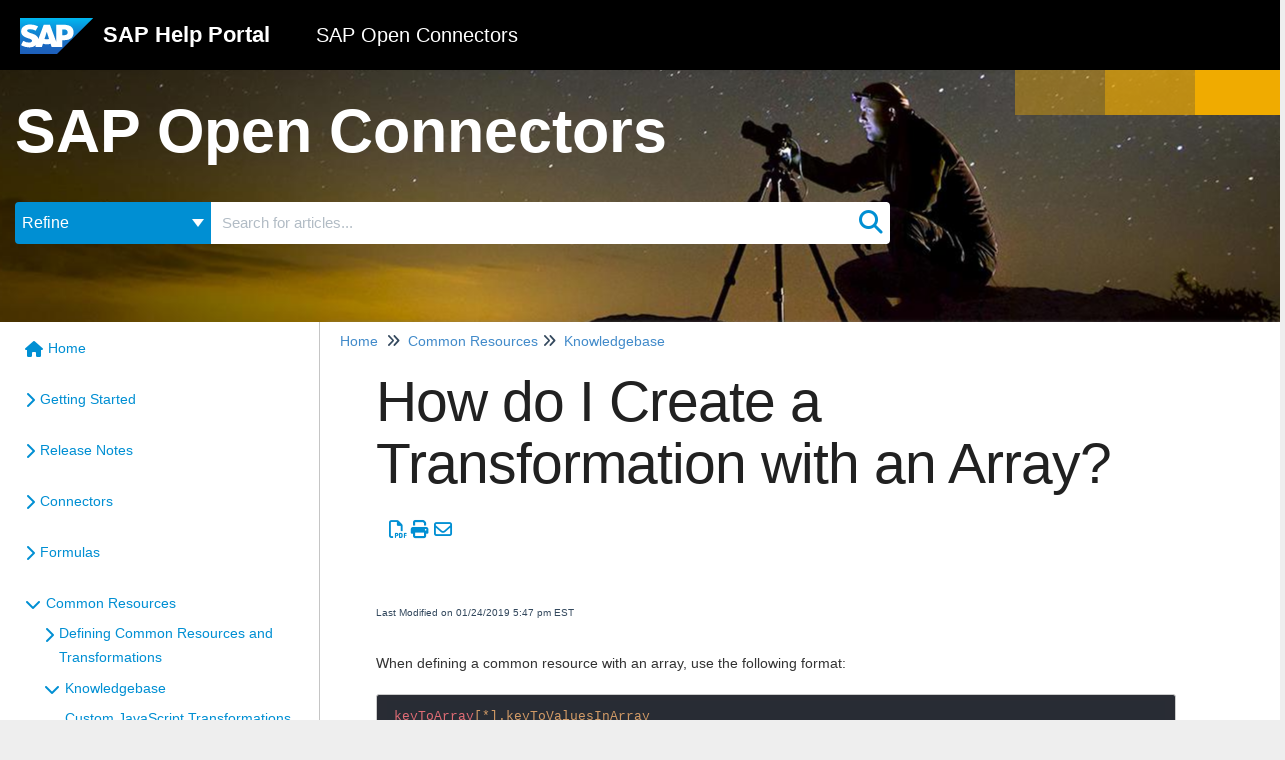

--- FILE ---
content_type: text/html; charset=UTF-8
request_url: https://help.openconnectors.ext.hana.ondemand.com/home/how-do-i-create-a-transformation-with-an-array
body_size: 21038
content:
	<!DOCTYPE html>

<html >
	<head>
		<meta http-equiv="X-UA-Compatible" content="IE=edge" />
		<title>How do I Create a Transformation with an Array? | SAP Open Connectors</title>
		<meta charset="UTF-8" />
		<meta name="viewport" content="width=device-width, initial-scale=1.0">
		
    
		<link rel="stylesheet" href="https://d3s179bfexmwfe.cloudfront.net/min/css/koFontawesome-3c612f865d.css" type="text/css">
            <link rel="stylesheet" href="https://d3s179bfexmwfe.cloudfront.net/min/css/ko-9a938c79b7.css" type="text/css">
		
		<style type="text/css">.documentation-body{background-color:#FFFFFF}.hg-classic-theme .documentation-categories{background-color:#FFFFFF}.hg-site .hg-header{background-color:#000000}.hg-widget-page .pager{background-color:#000000}.hg-site > .navbar{color:#FFFFFF}.navbar-default .navbar-nav > li > a.hg-header-link{color:#FFFFFF}.toc-toggle{color:#FFFFFF}.navbar-default .navbar-toggle:before{color:#FFFFFF}.cat-icon{color:#008fd3}.home-icon{color:#008fd3}.alt-icon{color:#008fd3}.form-group.focus .form-control{color:#008fd3}.form-group.focus .select2-search input[type=text]{color:#008fd3}.hg-site:not(.hg-modern-theme) .documentation-categories li a{color:#212121}.documentation-article h1, .cke_editable h1{color:#212121}.documentation-article h2, .cke_editable h2{color:#212121}.documentation-article h3, .cke_editable h3{color:#212121}.documentation-article h4, .cke_editable h4{color:#212121}.documentation-article h5, .cke_editable h5{color:#212121}.documentation-article h6, .cke_editable h6{color:#212121}.documentation-article h7, .cke_editable h7{color:#212121}.navbar-default{border-bottom-color:#909090}.documentation-outter-list > .article-container{border-bottom-color:#909090}.level-0{border-bottom-color:#909090}.article-container:hover{background-color:rgb(216,216,216) }.category-link-container:hover{background-color:rgb(216,216,216) }.documentation-categories li a:hover{background-color:rgb(216,216,216) }.category-link-container.active{background-color:rgb(216,216,216) }.documentation-categories li.active{background-color:rgb(216,216,216) }.form-control:focus{border-color:#008fd3 }.select2-search input[type=text]:focus{border-color:#008fd3 }.btn-danger{background-color:#008fd3 }.hg-ratings .hg-helpful{color:#008fd3 }.hg-search-bar input:focus + .input-group-btn .btn{border-color:#008fd3 }.hg-minimalist-theme a:not(.btn):hover, .hg-minimalist-theme a:not(.btn):hover, .hg-minimalist-theme a:not(.btn):focus{color:#008fd3 }.faq-cat-container:hover a{color:#008fd3 }.ko-article-actions a{color:#008fd3 }.faq-cat-panel:hover{border-color:#008fd3 }.btn-success{color:#FFFFFF }.btn-primary{color:#FFFFFF }.btn-danger{color:#FFFFFF }.btn-success:hover{color:#FFFFFF }.btn-primary:hover{color:#FFFFFF }.btn-danger:hover{color:#FFFFFF }.navbar-default .navbar-toggle:hover:before, .navbar-default .navbar-toggle:focus:before{color:#FFFFFF }.btn-success{background-color:rgb(0,143,211) }.btn-primary{background-color:rgb(0,143,211) }.hg-ratings .hg-unhelpful{color:rgb(0,143,211) }.hg-minimalist-theme a:not(.btn){color:rgb(-40,103,171) }.btn-primary:hover{background-color:rgb(20,163,231) }.btn-primary:focus{background-color:rgb(20,163,231) }.btn-primary:active{background-color:rgb(20,163,231) }.btn-success:hover{background-color:rgb(20,163,231) }.btn-success:focus{background-color:rgb(20,163,231) }.btn-success:active{background-color:rgb(20,163,231) }.hg-ratings .hg-unhelpful:hover{color:rgb(20,163,231) }.ko-article-actions a:hover{color:rgb(20,163,231) }.pager li>a:hover, .pager li>span:hover, .pager li>a:focus, .pager li>span:focus{background-color:rgb(20,163,231) }.btn-danger:hover{background-color:rgb(20,163,231) }.btn-danger:focus{background-color:rgb(20,163,231) }.btn-danger:active{background-color:rgb(20,163,231) }.hg-ratings .hg-helpful:hover{color:rgb(20,163,231) }.documentation-article h1, .cke_editable h1{font-family:Arial;font-size:36px;font-weight:400;}.documentation-article h2, .cke_editable h2{font-family:Arial;font-size:30px;font-weight:400;}.documentation-article h3, .cke_editable h3{font-family:Arial;font-size:24px;font-weight:400;}.documentation-article h4, .cke_editable h4{font-family:Arial;font-size:18px;font-weight:400;}.documentation-article h5, .cke_editable h5{font-family:Arial;font-size:12px;font-weight:400;}.documentation-article h6, .cke_editable h6{font-family:Arial;font-size:12px;font-weight:400;}.documentation-article h7, .cke_editable h7{font-family:Arial;font-size:12px;font-weight:400;}.hg-article-body, .hg-article-body p, .cke_editable, .cke_editable p{font-family:Arial;font-size:14px;font-weight:400;}.hg-site .hg-project-name, body{font-family:Arial;}.ko-related-articles h3{
 font-size: 1.5em;
  line-height:1.1em;
  font-weight:600;
  margin: 1.6em 0px 1em;
}

.documentation-article h1, .cke_editable h1 {
 font-family: Arial;
  font-size: 3.14em;
  line-height: 1.1em;
  font-weight: 300;
  letter-spacing: -1px;
  margin: 0px 0px 0.6em;
  
}

.documentation-article h2 {
 font-family: Arial;
  font-size: 1.5em;
  line-height: 1.1em;
  font-weight: 600;
  display: block
  margin: 1.6em 0px 1em;
}

.alert-info {
    border-bottom-left-radius: 4px;
    border-top-left-radius: 4px;
    border-top-right-radius: 0px;
    border-bottom-right-radius: 0px;
    border-left: 0.6rem solid rgba(0, 119, 200, 0.7);
    border-right: 0px;
    background-color: rgba(0, 0, 0, 0.08);
    padding: 0.75em;
    border-bottom: 0px;
    border-top: 0px;
    margin: 1.5em;
  display: block;
}

.bs-callout-info {
      border-bottom-left-radius: 4px;
    border-top-left-radius: 4px;
    border-top-right-radius: 0px;
    border-bottom-right-radius: 0px;
    border-left: 0.6rem solid rgba(0, 119, 200, 0.7);
    border-right: 0px;
    background-color: rgba(0, 0, 0, 0.08);
    padding: 0.75em;
    border-bottom: 0px;
    border-top: 0px;
    margin: 1.5em;
  display: block;
}

pre {
    background: #292C34;
    color: #ffffff;
}

.topictitle1 {
    font-family: 'Benton Sans', Arial, sans-serif;
    font-size: 3.14 em;
    line-height: 1.1 em;
    margin: 0 0 0.6em 0;
    font-weight: 300;
    color: rgba(0,0,0,0.9);
    letter-spacing: -1px;
}

.ko-homepage-top {
     background: url("https://dyzz9obi78pm5.cloudfront.net/app/image/id/5b085009ec161cd36934a8c6/n/hero-stars.jpg");
  	background-position-y: 78%;
  	background-position-x: 75%;
    background-color: #222;
  	height: 252px;
  	padding: 28px 20px 90px 20px;
  	margin-top: 0;
  	text-align: left;
  	position: relative;
}

.documentation-logo-image {
	height: 36px;
}

.hg-header {
	height: 70px;
  	border-radius: 0;
  	padding: 17px 20px;
  	border-bottom: none;
}
.hg-classic-theme .navbar-brand,
.hg-site .hg-project-name {
	padding: 0 !important;
  	margin: 0;
  	margin-left: 10px;
  	font-size: 22px;
    color: rgb(255,255,255);
    font-weight: 600;
    display: inline-block;
    margin-top: 0;
    margin-bottom: 0;
    line-height: 36px;
    vertical-align: top;
    position: relative;
}
.hg-classic-theme .navbar-brand {
	margin-left: 0;
}
.hg-project-name span {
	margin-left: 40px;
  	font-weight: 200;
  	font-family: "Libre Franklin", sans-serif;
  	font-size: 20px;
}
.hg-home-page .hg-article-title {
	font-family: "Libre Franklin", sans-serif;
  	font-size: 38px;
  	font-weight: 400;
}
.ko-homepage-top .hg-article-title {
    text-align: left;
  	margin: 0 0 0.6em 0;
}
.ko-large-search {
    width: 875px;
    margin: 0 0 20px 0;
}
.motion-band {
	right: 0;
    left: initial;
    width: 25vw;
    height: calc(25vw / 6);
    position: absolute;
    top: 0;
    max-width: 270px;
    max-height: 45px;
    min-width: 120px;
    min-height: 20px;
}
.part1 {
	opacity: 0.4;
    width: 33.3333333333%;
    height: 100%;
    display: inline-block;
    background-color: #F0AB00;
  	float: left;
}
.part2 {
	opacity: 0.7;
    width: 33.3333333333%;
    height: 100%;
    display: inline-block;
    background-color: #F0AB00;
  	float: left;
}
.part3 {
	width: 33.3333333333%;
    height: 100%;
    display: inline-block;
    background-color: #F0AB00;
  	float: left;
}
.hg-search-bar .input-group-btn .btn-default.dropdown-toggle {
    background: #008fd3;
    border-color: #008fd3;
    width: 196px;
    font-size: 16px;
    text-align: left;
}
.hg-search-bar .category-dropdown .dropdown-toggle .caret {
    float:right;
  	margin-top: 5px;
}
.hg-search-bar input.form-control {
	border: 2px solid #fff;
  	border-right: none;
}
.hg-search-bar .input-group-btn .btn-default {
    background: #fff;
  	border: 2px solid #fff;
  	padding: 5px;
}
.fa-search {
	color: #008fd3;
    font-size: 24px;
}
.hg-site-body {
    margin-top: 0;
    position: relative;
}

.hg-classic-theme .documentation-categories {
    position: absolute !important;
}
.hg-article-body h1 {
	font-family: "Libre Franklin", sans-serif;
  	font-size: 44px;
  	font-weight: 300;
}
.hg-article-body, .hg-article-body p, .cke_editable, .cke_editable p {
    font-family: "Libre Franklin", sans-serif;
    font-size: 14px;
    font-weight: 400;
  	line-height: 22px;
  	color: rgba(0,0,0,0.8);
}
.hg-site:not(.hg-modern-theme) .documentation-categories li a {
    color: #008FD3;
    font-weight: 300;
    font-size: 14px;
}
.level-0 {
    border-bottom: none;
}

/* Alerts SAP style */
.alert {
    padding: 2px 15px 0px 15px;
}
.alert-info {
    border-left: 0.6rem solid rgba(0,119,200,0.7);
    border-top-left-radius: 4px;
    border-bottom-left-radius: 4px;
    border-top-right-radius: 0;
    border-bottom-right-radius: 0;
    border-right: 0;
}
.alert-danger {
    color:#31708f;
    background-color:#EDEDEE;
    border-color:#c44445;
}
.alert-warning {
    color:#31708f;
    background-color:#EDEDEE;
    border-color:#FFD700;
}
.alert-success {
    color:#31708f;
    background-color:#EDEDEE;
    border-color:#8BAC03;
}
/* These are for the CE workflows */
.workFlowFlex {
    display: flex;
    flex-direction: row;
    align-items: center;
    flex-wrap: wrap;
    background: #f7f7f7;
}
.workFlowStep {
    display: flex;
    flex-direction: row;
    margin: 5px;
    text-decoration: none;
    color: #9ca9af;
    width: auto;
    align-items: center;
    cursor: pointer;
}
.workFlowStepNum {
    margin-right: 5px;
    border-radius: 50%;
    background-color: #9ca9af;
    color: #FFF;
    height: 25px;
    width: 25px;
    text-align: center;
    line-height: 25px;
}
.arrow {
    border: solid #9ca9af;
    border-width: 0 2px 2px 0;
    display: inline-block;
    padding: 3px;
    transform: rotate(-45deg);
    -webkit-transform: rotate(-45deg);
    height: 10px;
    width: 10px;
    margin-right: 2px;
}
.activeWorkFlowStep {
    color: #4d82bf;
}
.activeWorkFlowStep .workFlowStepNum{
    background-color: #4d82bf;
}

/* Highlight boxes to describe workflow items */
.ce-highlightBox {
    padding-left: 5px;
    background-color: #f7f7f7;
    border: 1px solid #e3e3e3;
    border-radius: 4px;
    margin-top: 16px;
}

/* Inline code */
:not(pre) > code {
    box-sizing: border-box;
    display: inline-block;
    padding: 0 5px;
    background: #fafcfc;
    border: 1px solid #f0f4f7;
    border-radius: 4px;
    color: #b93d6a;
    font-family: Source Code Pro,Menlo,monospace;
    font-size: inherit;
    line-height: 20px;
}

/* Endpoint styling by method*/
.ce-http-method[data-method^=GET] {
    background: #61affe;
    font-size: 14px;
    font-weight: 700;
    min-width: 80px;
    padding: 6px 15px;
    text-align: center;
    border-radius: 3px;
    text-shadow: 0 1px 0 rgba(0,0,0,.1);
    font-family: Titillium Web,sans-serif;
    color: #fff;
}
.ce-http-method[data-method^=POST] {
    background: #49cc90;
    font-size: 14px;
    font-weight: 700;
    min-width: 80px;
    padding: 6px 15px;
    text-align: center;
    border-radius: 3px;
    text-shadow: 0 1px 0 rgba(0,0,0,.1);
    font-family: Titillium Web,sans-serif;
    color: #fff;
}
.ce-http-method[data-method^=PATCH] {
    background: #50e3c2;
    font-size: 14px;
    font-weight: 700;
    min-width: 80px;
    padding: 6px 15px;
    text-align: center;
    border-radius: 3px;
    text-shadow: 0 1px 0 rgba(0,0,0,.1);
    font-family: Titillium Web,sans-serif;
    color: #fff;
}
.ce-http-method[data-method^=PUT] {
    background: #fca130;
    font-size: 14px;
    font-weight: 700;
    min-width: 80px;
    padding: 6px 15px;
    text-align: center;
    border-radius: 3px;
    text-shadow: 0 1px 0 rgba(0,0,0,.1);
    font-family: Titillium Web,sans-serif;
    color: #fff;
}
.ce-http-method[data-method^=DELETE] {
    background: #f93e3e;
    font-size: 14px;
    font-weight: 700;
    min-width: 80px;
    padding: 6px 15px;
    text-align: center;
    border-radius: 3px;
    text-shadow: 0 1px 0 rgba(0,0,0,.1);
    font-family: Titillium Web,sans-serif;
    color: #fff;
}

/* Image for element cards. */
.ce-element-image img {
    max-height: 60px;
    max-width: 200px;
    text-align: center;
}

/* Title for element cards. */
.ce-element-title {
    font-size: 1.5em;
}

.faq-top-description .ce-element-title {
    display: none;
}

/** ---------------------------------------------------------- CATALOG STYLE --- **/
.faq-cat-panel-container.col-md-6 {
  width: 33.333333% !important;
  margin: 10px 0;
  padding: 10px;
  display: flex;
  justify-content: center;
  align-items: center;
}

.faq-cat-panel-container.col-md-6 .faq-cat-panel {
border: transparent none !important;
box-shadow: none !important;
}

.faq-cat-panel-container.col-md-6 .faq-cat-panel:hover {
  background-color: #fff !important; 
}

/* Home page category panels. To include the image, title and description as HTML in the KO Category Description. */
.ce-cat-desc {
    margin-left: 45px;
    font-size: 14px
}

/* Home page category panels. To include the image, title and description as HTML in the KO Category Description. */
.ce-cat-title {
    margin-left: 45px;
    font-size: 20px;
}

/* Home page category panels. Showing the Category Description so only the description appears with all of its HTML. */
.faq-cat-panel .faq-description {
      display: block;
    font-size:16px;
    text-align: center;
}

/* Home page category panels. Hiding the default behavior of showing the Category Title as an H3 so only the description appears with all of its HTML. */
.faq-cat-panel h3 {
    display: none;
}

/* Category page with Title and description and articles displayed below sub-categories. Making these faq containers look and behave more like the category boxes. */
.hg-category-page .faq-cat-container {
    padding: 6px 6px;
    margin-left: 15px;
    margin-right: 15px;
    background: #fff;
    border: 1px solid #cfcfcf;
    text-align: center;
    box-shadow: 1px 2px 3px #4d82bf;
    font-size: 12px;
    margin-bottom: 15px;
    margin-top: 15px;
    height: 125px;
    width: 250px;
}</style>
		<script type="text/javascript" charset="utf-8" src="https://d3s179bfexmwfe.cloudfront.net/min/js/kbJquery3-1c0e9d176a.js"></script>
		
		<link rel="canonical" href="https://help.openconnectors.ext.hana.ondemand.com/home/how-do-i-create-a-transformation-with-an-array" /><link rel="stylesheet"
      href="https://dyzz9obi78pm5.cloudfront.net/app/image/id/5b049f29ad121c813388fd29/n/atom-one-dark.css">
<script src="//cdnjs.cloudflare.com/ajax/libs/highlight.js/9.12.0/highlight.min.js"></script>
<link href="//dyzz9obi78pm5.cloudfront.net/app/image/id/5b04a1ce8e121c4325a55edd/n/sap-favicon.ico" rel="shortcut icon" type="image/x-icon" />
<link href="https://fonts.googleapis.com/css?family=Libre+Franklin:200,400" rel="stylesheet">
		
	</head>
	<body class='hg-site hg-classic-theme  hg-article-page hg-basic-child-article hg-2column-layout '>
		
		
		
		<nav class="hg-header navbar navbar-default navbar-fixed-top" role="navigation">
	<div class="ko-nav-wrapper">
		<div class="navbar-header">
	
	<a class="navbar-brand" href="https://help.sap.com/viewer/index" title="SAP Help Portal"><img class="documentation-logo-image" alt="Knowledge Base Logo" src="//dyzz9obi78pm5.cloudfront.net/app/image/id/5b0c30d2ad121c6c594de3f9/n/sap.svg" /></a>
  <h1 class="hg-project-name">SAP Help Portal <span>SAP Open Connectors</span></h1>
	<div class="nav-left-searchbar hidden-xs">
		<form action="/home/search" method="GET" class="hg-search-bar">
	<div class="input-group">
							<div class="input-group-btn category-dropdown ">
						<button type="button" class="btn btn-default dropdown-toggle" data-toggle="dropdown" title="Refine search" name='Refine' aria-label="Refine search" aria-expanded="false">Refine <span class="caret"></span></button>
						<ul class="dropdown-menu" role="menu">
															<li>
									<div class='checkbox'>
										<label><input type='checkbox' name="c[]" value='5b0450776e121c5d662ffee5'>Getting Started</label>
									</div>
																	</li>
															<li>
									<div class='checkbox'>
										<label><input type='checkbox' name="c[]" value='5c473f826e121ce85950a105'>Release Notes</label>
									</div>
																	</li>
															<li>
									<div class='checkbox'>
										<label><input type='checkbox' name="c[]" value='5b05d0738e121ca736a55ee4'>Connectors</label>
									</div>
																	</li>
															<li>
									<div class='checkbox'>
										<label><input type='checkbox' name="c[]" value='5b05fc27ad121ca95b88fcbb'>Formulas</label>
									</div>
																	</li>
															<li>
									<div class='checkbox'>
										<label><input type='checkbox' name="c[]" value='5b05fc756e121c70372ffdef'>Common Resources</label>
									</div>
																	</li>
															<li>
									<div class='checkbox'>
										<label><input type='checkbox' name="c[]" value='5b070b98ed121c74593be9ce'>OCNQL</label>
									</div>
																	</li>
															<li>
									<div class='checkbox'>
										<label><input type='checkbox' name="c[]" value='5f6c0fbeec161cba02953bea'>IT and Security</label>
									</div>
																	</li>
															<li>
									<div class='checkbox'>
										<label><input type='checkbox' name="c[]" value='60186a626e121cc76add62a1'>Bulk</label>
									</div>
																	</li>
															<li>
									<div class='checkbox'>
										<label><input type='checkbox' name="c[]" value='5b070b99ed121c74593be9d3'>Events</label>
									</div>
																	</li>
															<li>
									<div class='checkbox'>
										<label><input type='checkbox' name="c[]" value='5dcc53046e121cf24e824280'>Best Practices</label>
									</div>
																	</li>
													</ul>
					</div>
						<input type="search" role="search" title="Search" aria-label="Search for articles" class="form-control" placeholder='Search for articles...' name="phrase" />
		<span class="input-group-btn"><button class="btn btn-default" title="Search" name="Search" aria-label="Search" type="submit"><i class="fa fa-search"></i></button></span>
	</div>
</form>
	</div>
	<button type="button" class="navbar-toggle toc-toggle pull-left clear-left" data-toggle="collapse" data-target=".documentation-categories">
		<span class="sr-only">Table of Contents</span>
		<span class="browse">Table of Contents</span>
		<span class="icon-bar"></span>
		<span class="icon-bar"></span>
		<span class="icon-bar"></span>
	</button>
	<!--template("slideout-right-toggle")]-->
	<button type="button" class="navbar-toggle" data-toggle="collapse" data-target=".navbar-collapse">
		<span class="sr-only">Toggle navigation</span>
		<span class="icon-bar"></span>
		<span class="icon-bar"></span>
		<span class="icon-bar"></span>
	</button>
</div>
<div class="navbar-collapse collapse" id="navbar-collapse">
	<!---->
	<ul class="nav navbar-nav navbar-right">
		<!--<li><form action="/home/search" method="GET" class="hg-search-bar">
	<div class="input-group">
							<div class="input-group-btn category-dropdown ">
						<button type="button" class="btn btn-default dropdown-toggle" data-toggle="dropdown" title="Refine search" name='Refine' aria-label="Refine search" aria-expanded="false">Refine <span class="caret"></span></button>
						<ul class="dropdown-menu" role="menu">
															<li>
									<div class='checkbox'>
										<label><input type='checkbox' name="c[]" value='5b0450776e121c5d662ffee5'>Getting Started</label>
									</div>
																	</li>
															<li>
									<div class='checkbox'>
										<label><input type='checkbox' name="c[]" value='5c473f826e121ce85950a105'>Release Notes</label>
									</div>
																	</li>
															<li>
									<div class='checkbox'>
										<label><input type='checkbox' name="c[]" value='5b05d0738e121ca736a55ee4'>Connectors</label>
									</div>
																	</li>
															<li>
									<div class='checkbox'>
										<label><input type='checkbox' name="c[]" value='5b05fc27ad121ca95b88fcbb'>Formulas</label>
									</div>
																	</li>
															<li>
									<div class='checkbox'>
										<label><input type='checkbox' name="c[]" value='5b05fc756e121c70372ffdef'>Common Resources</label>
									</div>
																	</li>
															<li>
									<div class='checkbox'>
										<label><input type='checkbox' name="c[]" value='5b070b98ed121c74593be9ce'>OCNQL</label>
									</div>
																	</li>
															<li>
									<div class='checkbox'>
										<label><input type='checkbox' name="c[]" value='5f6c0fbeec161cba02953bea'>IT and Security</label>
									</div>
																	</li>
															<li>
									<div class='checkbox'>
										<label><input type='checkbox' name="c[]" value='60186a626e121cc76add62a1'>Bulk</label>
									</div>
																	</li>
															<li>
									<div class='checkbox'>
										<label><input type='checkbox' name="c[]" value='5b070b99ed121c74593be9d3'>Events</label>
									</div>
																	</li>
															<li>
									<div class='checkbox'>
										<label><input type='checkbox' name="c[]" value='5dcc53046e121cf24e824280'>Best Practices</label>
									</div>
																	</li>
													</ul>
					</div>
						<input type="search" role="search" title="Search" aria-label="Search for articles" class="form-control" placeholder='Search for articles...' name="phrase" />
		<span class="input-group-btn"><button class="btn btn-default" title="Search" name="Search" aria-label="Search" type="submit"><i class="fa fa-search"></i></button></span>
	</div>
</form></li>
		<li></li>
		<li></li>-->
	</ul>
</div>
<script>
$('.hg-header').removeClass('navbar-fixed-top');
</script>
	</div>
</nav>
		<div class="documentation-body">
	<div >
		<div class="ko-homepage-top">
  	<div class="motion-band">
      <span class="part1"></span>
      <span class="part2"></span>
      <span class="part3"></span>
  	</div>
  	<h1 class="hg-article-title xcolor">SAP Open Connectors</h1>
  	<form action="/home/search" method="GET" class="hg-search-bar ko-large-search">
	<div class="input-group">
							<div class="input-group-btn category-dropdown ">
						<button type="button" class="btn btn-default dropdown-toggle" data-toggle="dropdown" title="Refine search" name='Refine' aria-label="Refine search" aria-expanded="false">Refine <span class="caret"></span></button>
						<ul class="dropdown-menu" role="menu">
															<li>
									<div class='checkbox'>
										<label><input type='checkbox' name="c[]" value='5b0450776e121c5d662ffee5'>Getting Started</label>
									</div>
																	</li>
															<li>
									<div class='checkbox'>
										<label><input type='checkbox' name="c[]" value='5c473f826e121ce85950a105'>Release Notes</label>
									</div>
																	</li>
															<li>
									<div class='checkbox'>
										<label><input type='checkbox' name="c[]" value='5b05d0738e121ca736a55ee4'>Connectors</label>
									</div>
																	</li>
															<li>
									<div class='checkbox'>
										<label><input type='checkbox' name="c[]" value='5b05fc27ad121ca95b88fcbb'>Formulas</label>
									</div>
																	</li>
															<li>
									<div class='checkbox'>
										<label><input type='checkbox' name="c[]" value='5b05fc756e121c70372ffdef'>Common Resources</label>
									</div>
																	</li>
															<li>
									<div class='checkbox'>
										<label><input type='checkbox' name="c[]" value='5b070b98ed121c74593be9ce'>OCNQL</label>
									</div>
																	</li>
															<li>
									<div class='checkbox'>
										<label><input type='checkbox' name="c[]" value='5f6c0fbeec161cba02953bea'>IT and Security</label>
									</div>
																	</li>
															<li>
									<div class='checkbox'>
										<label><input type='checkbox' name="c[]" value='60186a626e121cc76add62a1'>Bulk</label>
									</div>
																	</li>
															<li>
									<div class='checkbox'>
										<label><input type='checkbox' name="c[]" value='5b070b99ed121c74593be9d3'>Events</label>
									</div>
																	</li>
															<li>
									<div class='checkbox'>
										<label><input type='checkbox' name="c[]" value='5dcc53046e121cf24e824280'>Best Practices</label>
									</div>
																	</li>
													</ul>
					</div>
						<input type="search" role="search" class="form-control" aria-label="Search for articles" placeholder='Search for articles...' name="phrase" />
		<span class="input-group-btn"><button class="btn btn-default" name="Search" title="Search" aria-label="Search"type="submit"><i class="fa fa-search"></i></button></span>
	</div>
</form>
</div>
<div class="row hg-site-body">
	<div id="ko-documentation-categories" class="documentation-categories sidebar-nav nav-collapse col-md-4 col-lg-3">
	<ul class="list-unstyled top-outter-list">
		<li class="category-container search-header nav-header nav-header-sub level-0 hide">
			<form action="/home/search" method="GET" class="hg-search-bar">
	<div class="input-group">
							<div class="input-group-btn category-dropdown ">
						<button type="button" class="btn btn-default dropdown-toggle" data-toggle="dropdown" title="Refine search" name='Refine' aria-label="Refine search" aria-expanded="false">Refine <span class="caret"></span></button>
						<ul class="dropdown-menu" role="menu">
															<li>
									<div class='checkbox'>
										<label><input type='checkbox' name="c[]" value='5b0450776e121c5d662ffee5'>Getting Started</label>
									</div>
																	</li>
															<li>
									<div class='checkbox'>
										<label><input type='checkbox' name="c[]" value='5c473f826e121ce85950a105'>Release Notes</label>
									</div>
																	</li>
															<li>
									<div class='checkbox'>
										<label><input type='checkbox' name="c[]" value='5b05d0738e121ca736a55ee4'>Connectors</label>
									</div>
																	</li>
															<li>
									<div class='checkbox'>
										<label><input type='checkbox' name="c[]" value='5b05fc27ad121ca95b88fcbb'>Formulas</label>
									</div>
																	</li>
															<li>
									<div class='checkbox'>
										<label><input type='checkbox' name="c[]" value='5b05fc756e121c70372ffdef'>Common Resources</label>
									</div>
																	</li>
															<li>
									<div class='checkbox'>
										<label><input type='checkbox' name="c[]" value='5b070b98ed121c74593be9ce'>OCNQL</label>
									</div>
																	</li>
															<li>
									<div class='checkbox'>
										<label><input type='checkbox' name="c[]" value='5f6c0fbeec161cba02953bea'>IT and Security</label>
									</div>
																	</li>
															<li>
									<div class='checkbox'>
										<label><input type='checkbox' name="c[]" value='60186a626e121cc76add62a1'>Bulk</label>
									</div>
																	</li>
															<li>
									<div class='checkbox'>
										<label><input type='checkbox' name="c[]" value='5b070b99ed121c74593be9d3'>Events</label>
									</div>
																	</li>
															<li>
									<div class='checkbox'>
										<label><input type='checkbox' name="c[]" value='5dcc53046e121cf24e824280'>Best Practices</label>
									</div>
																	</li>
													</ul>
					</div>
						<input type="search" role="search" title="Search" aria-label="Search for articles" class="form-control" placeholder='Search for articles...' name="phrase" />
		<span class="input-group-btn"><button class="btn btn-default" title="Search" name="Search" aria-label="Search" type="submit"><i class="fa fa-search"></i></button></span>
	</div>
</form>
		</li>
	</ul>
	<ul class="list-unstyled documentation-outter-list" data-level="0">
		<li data-type="category" class="category-container nav-header nav-header-sub level-0 ">
			<div class="category-link-container ">
				<i class="home-icon fa fa-home"></i><a class="documentation-category" href="/home">Home</a>
			</div>
		</li>
		<li data-type="category" class="category-container nav-header nav-header-sub level-0 hide">
			<div class="category-link-container ">
				<i class="home-icon fa fa-book"></i><a class="documentation-category" href="/home/glossary">Glossary</a>
			</div>
		</li>
		<li data-type="category" class="category-container nav-header nav-header-sub level-0">
						<div class="category-link-container" data-id="5b0450776e121c5d662ffee5"><i class="cat-icon fa fa-chevron-right"></i><a class="documentation-category" href="/home/getting-started">Getting Started<span class="badge badge-new pull-right"></span><span class="badge badge-updated pull-right"></span></a>
						</div>
						<ul class="list-unstyled documentation-articles level-1" style="display:none;"><li data-type="category" class="category-container nav-header nav-header-sub">
					<div class="category-link-container" data-id="5b04507ced121ce937f550f6"><i class="cat-icon fa fa-chevron-right"></i> <a class="documentation-category" href="/home/get-to-know-the-ui">Get to Know SAP Open Connectors<span class="badge badge-new pull-right"></span><span class="badge badge-updated pull-right"></span></a>
					</div>
					<ul class="list-unstyled documentation-articles level-1" style="display:none;"><li data-type="article" data-id="5b04507ced121ce937f550f7" class="article-container"><a href="/home/take-a-tour" class="article-link">Take a Tour</a></li><li data-type="article" data-id="5b04507ced121ce937f550f8" class="article-container"><a href="/home/terminology-overview" class="article-link">Resources</a></li></ul>
				</li><li data-type="category" class="category-container nav-header nav-header-sub">
					<div class="category-link-container" data-id="5b04507aed121ce937f550ef"><i class="cat-icon fa fa-chevron-right"></i> <a class="documentation-category" href="/home/faq">FAQ<span class="badge badge-new pull-right"></span><span class="badge badge-updated pull-right"></span></a>
					</div>
					<ul class="list-unstyled documentation-articles level-1" style="display:none;"><li data-type="article" data-id="5b04507bed121ce937f550f4" class="article-container"><a href="/home/what-data-is-stored" class="article-link">What data does SAP Open Connectors store?</a></li><li data-type="article" data-id="5b04507bed121ce937f550f3" class="article-container"><a href="/home/how-do-i-reset-my-password" class="article-link">How do I reset my password?</a></li><li data-type="article" data-id="5b04507ced121ce937f550f5" class="article-container"><a href="/home/how-does-cursor-pagination-work" class="article-link">How Does Cursor Pagination Work?</a></li><li data-type="article" data-id="5b04507aed121ce937f550f1" class="article-container"><a href="/home/do-i-need-to-refresh-tokensdo-i-need-to-refresh-the-cloud-element-tokens" class="article-link">Do I need to refresh the SAP Open Connectors Tokens?</a></li><li data-type="article" data-id="5b04507aed121ce937f550f0" class="article-container"><a href="/home/faq-what-is-an-element-token-and-how-do-i-find-it" class="article-link">What is a connector token and how do I find it?</a></li><li data-type="article" data-id="5b04507bed121ce937f550f2" class="article-container"><a href="/home/what-is-an-element-instance" class="article-link">What is a connector instance?</a></li><li data-type="article" data-id="61839de69a9a6686587b23ce" class="article-container"><a href="/home/is-it-possible-to-enable-polling-for-child-resources-such-as-incidentsincidentidcomments" class="article-link">Is it possible to enable polling for child resources such as /incidents/{incidentId}/comments?</a></li><li data-type="article" data-id="612777716caee4df6a7b24c5" class="article-container"><a href="/home/can-platform-provide-an-api-with-odata" class="article-link">Can SAP Open Connectors work with an OData-type API?</a></li><li data-type="article" data-id="6183b5119a9a66c4607b2508" class="article-container"><a href="/home/what-is-the-limit-for-polling-configurations-that-a-single-instance-can-have" class="article-link">What is the limit for polling configurations that a single instance can have?</a></li><li data-type="article" data-id="612778cf0dde2e04777b2439" class="article-container"><a href="/home/how-can-i-configure-a-custom-idp-at-the-account-level" class="article-link">How can I configure a custom IDP at the account level?</a></li><li data-type="article" data-id="61841b119a9a660a307b261a" class="article-container"><a href="/home/api-request-time-limit" class="article-link">What is the time limit on a API request?</a></li></ul>
				</li><li data-type="article" data-id="5be4a556ec161cff4f1977a2" class="article-container"><a href="/home/resources-and-terminology" class="article-link">Resources and Terminology</a></li><li data-type="category" class="category-container nav-header nav-header-sub">
					<div class="category-link-container" data-id="612e379122f44772027b242e"><i class="cat-icon fa fa-chevron-right"></i> <a class="documentation-category" href="/home/platform-reference">Platform Reference<span class="badge badge-new pull-right"></span><span class="badge badge-updated pull-right"></span></a>
					</div>
					<ul class="list-unstyled documentation-articles level-1" style="display:none;"><li data-type="article" data-id="612e3791ed121c24595a489f" class="article-container"><a href="/home/user-profile" class="article-link">User Profile</a></li><li data-type="article" data-id="612e3794ed121c24595a48a5" class="article-container"><a href="/home/authentication-1801" class="article-link">Authentication</a></li><li data-type="article" data-id="612e3793ed121c24595a48a2" class="article-container"><a href="/home/organization-secret-and-user-secret" class="article-link">Authorization Headers, Organization Secret, and User Secret</a></li><li data-type="article" data-id="612e3792ed121c24595a48a1" class="article-container"><a href="/home/work-with-elements-base-url" class="article-link">Base URL</a></li><li data-type="article" data-id="612e3792ed121c24595a48a0" class="article-container"><a href="/home/error-codes" class="article-link">Error Codes</a></li><li data-type="article" data-id="612e3793ed121c24595a48a3" class="article-container"><a href="/home/standardized-pagination" class="article-link">Pagination</a></li><li data-type="article" data-id="612e3794ed121c24595a48a4" class="article-container"><a href="/home/technical-restrictions" class="article-link">Technical Restrictions</a></li></ul>
				</li></ul>
							</li><li data-type="category" class="category-container nav-header nav-header-sub level-0">
						<div class="category-link-container" data-id="5c473f826e121ce85950a105"><i class="cat-icon fa fa-chevron-right"></i><a class="documentation-category" href="/home/whats-new">Release Notes<span class="badge badge-new pull-right"></span><span class="badge badge-updated pull-right"></span></a>
						</div>
						<ul class="list-unstyled documentation-articles level-1" style="display:none;"><li data-type="category" class="category-container nav-header nav-header-sub">
					<div class="category-link-container" data-id="5c47829cad121c4a1e2ebdfc"><i class="cat-icon fa fa-chevron-right"></i> <a class="documentation-category" href="/home/production">Production Release Notes<span class="badge badge-new pull-right"></span><span class="badge badge-updated pull-right"></span></a>
					</div>
					<ul class="list-unstyled documentation-articles level-1" style="display:none;"><li data-type="article" data-id="605264a4ed121cf71182d756" class="article-container"><a href="/home/production-release-notes-vhotfix-eng-3652" class="article-link">Production Release Notes - Version vhotfix-ENG-3652</a></li><li data-type="article" data-id="605264aced121cf71182d757" class="article-container"><a href="/home/production-release-notes-v2-208-1959" class="article-link">Production Release Notes - Version v2.208.1959</a></li><li data-type="article" data-id="6052648fed121cf71182d755" class="article-container"><a href="/home/production-release-notes-v2-208-1948" class="article-link">Production Release Notes - Version v2.208.1948</a></li><li data-type="article" data-id="6037c70fed121c051f66991b" class="article-container"><a href="/home/production-release-notes-vhotfix-sdr-4262" class="article-link">Production Release Notes - Version vhotfix-SDR-4262</a></li><li data-type="article" data-id="6037c716ed121c051f66991c" class="article-container"><a href="/home/production-release-notes-v2-208-1928" class="article-link">Production Release Notes - Version v2.208.1928</a></li><li data-type="article" data-id="6017ed57ed121c7778ce03be" class="article-container"><a href="/home/production-release-notes-vhotfix-eng-2384-stg" class="article-link">Production Release Notes - Version vhotfix-ENG-2384-stg</a></li><li data-type="article" data-id="6037c719ed121c051f66991d" class="article-container"><a href="/home/production-release-notes-v2-208-1908" class="article-link">Production Release Notes - Version v2.208.1908</a></li><li data-type="article" data-id="6017ed55ed121c7778ce03b9" class="article-container"><a href="/home/production-release-notes-v2-208-1901" class="article-link">Production Release Notes - Version v2.208.1901</a></li><li data-type="article" data-id="6017ed4fed121c7778ce03b5" class="article-container"><a href="/home/production-release-notes-v2-208-1827" class="article-link">Production Release Notes - Version v2.208.1827</a></li><li data-type="article" data-id="6017ed57ed121c7778ce03bd" class="article-container"><a href="/home/production-release-notes-vhotfix-eng-2109" class="article-link">Production Release Notes - Version vhotfix-ENG-2109</a></li><li data-type="article" data-id="6017ed56ed121c7778ce03ba" class="article-container"><a href="/home/production-release-notes-vhotfix-eng-1344-2" class="article-link">Production Release Notes - Version vhotfix-ENG-1344-2</a></li><li data-type="article" data-id="6017ed57ed121c7778ce03bc" class="article-container"><a href="/home/production-release-notes-v2-208-1803" class="article-link">Production Release Notes - Version v2.208.1803</a></li><li data-type="article" data-id="6017ed54ed121c7778ce03b8" class="article-container"><a href="/home/production-release-notes-v2-208-1794" class="article-link">Production Release Notes - Version v2.208.1794</a></li><li data-type="article" data-id="6017ed52ed121c7778ce03b7" class="article-container"><a href="/home/production-release-notes-v2-208-1771" class="article-link">Production Release Notes - Version v2.208.1771</a></li><li data-type="article" data-id="6017ed56ed121c7778ce03bb" class="article-container"><a href="/home/production-release-notes-v2-208-1754" class="article-link">Production Release Notes - Version v2.208.1754</a></li><li data-type="article" data-id="6017ed52ed121c7778ce03b6" class="article-container"><a href="/home/production-release-notes-v2-208-1741" class="article-link">Production Release Notes - Version v2.208.1741</a></li><li data-type="article" data-id="6017ed3bed121c7778ce03b4" class="article-container"><a href="/home/production-release-notes-v2-208-1696" class="article-link">Production Release Notes - Version v2.208.1696</a></li><li data-type="article" data-id="5f6c1e68ed121cf354ab0f65" class="article-container"><a href="/home/production-release-notes-v2-208-1683" class="article-link">Production Release Notes - Version v2.208.1683</a></li><li data-type="article" data-id="5f61ffbded121c0e558eabed" class="article-container"><a href="/home/production-release-notes-vhotfix-eng-804" class="article-link">Production Release Notes - Version vhotfix-ENG-804</a></li><li data-type="article" data-id="5f3d339aed121cf32f74b913" class="article-container"><a href="/home/production-release-notes-v2-208-1644" class="article-link">Production Release Notes - Version v2.208.1644</a></li><li data-type="article" data-id="5f31a99bed121cb71713817e" class="article-container"><a href="/home/production-release-notes-v2-208-1630" class="article-link">Production Release Notes - Version v2.208.1630</a></li><li data-type="article" data-id="5f357ddeed121c442cd405fd" class="article-container"><a href="/home/production-release-notes-vhotfix-eng-345" class="article-link">Production Release Notes - Version vhotfix-ENG-345</a></li><li data-type="article" data-id="5eebc1aaed121c132d30a247" class="article-container"><a href="/home/production-release-notes-vhotfix-cu-1084" class="article-link">Production Release Notes - Version vhotfix-CU-1084</a></li><li data-type="article" data-id="5f0f39f3ed121c6c3aa54de5" class="article-container"><a href="/home/production-release-notes-vhotfix-el-8104" class="article-link">Production Release Notes - Version vhotfix-EL-8104</a></li><li data-type="article" data-id="5f050ca9ed121c6a1096cfa2" class="article-container"><a href="/home/production-release-notes-vhotfix-sre-673" class="article-link">Production Release Notes - Version vhotfix-SRE-673</a></li><li data-type="article" data-id="5efcb5afed121c6c7731ed10" class="article-container"><a href="/home/production-release-notes-v2-208-1537" class="article-link">Production Release Notes - Version v2.208.1537</a></li><li data-type="article" data-id="5edfe81aed121cb20414b211" class="article-container"><a href="/home/production-release-notes-sdr-3374" class="article-link">Production Release Notes - Version vhotfix-SDR-3374_branch</a></li><li data-type="article" data-id="5ed7f600ed121c0d44ce09cc" class="article-container"><a href="/home/production-release-notes-vhotfix-el-7869" class="article-link">Production Release Notes - Version vhotfix-EL-7869</a></li><li data-type="article" data-id="5ed173aded121c525d63c4c4" class="article-container"><a href="/home/production-release-notes-v2-208-1477" class="article-link">Production Release Notes - Version v2.208.1477</a></li><li data-type="article" data-id="5ec55c50ed121cce7e0f0aaa" class="article-container"><a href="/home/production-release-notes-v2-208-1455" class="article-link">Production Release Notes - Version v2.208.1455</a></li><li data-type="article" data-id="5eb5cce3ed121c3c2ae91c08" class="article-container"><a href="/home/production-release-notes-v2-208-1443" class="article-link">Production Release Notes - Version v2.208.1443</a></li><li data-type="article" data-id="5eb5ccd6ed121c3c2ae91c07" class="article-container"><a href="/home/production-release-notes-vhotfix-el-7657" class="article-link">Production Release Notes - Version vhotfix-EL-7657</a></li><li data-type="article" data-id="5eb5ccd1ed121c3c2ae91c06" class="article-container"><a href="/home/production-release-notes-v2-208-1410" class="article-link">Production Release Notes - Version v2.208.1410</a></li><li data-type="article" data-id="5e9610fced121c065ff291bd" class="article-container"><a href="/home/production-release-notes-v2-208-1395" class="article-link">Production Release Notes - Version v2.208.1395</a></li><li data-type="article" data-id="5e9610fced121c065ff291bc" class="article-container"><a href="/home/production-release-notes-v2-208-1385" class="article-link">Production Release Notes - Version v2.208.1385</a></li><li data-type="article" data-id="5e9610fbed121c065ff291b9" class="article-container"><a href="/home/production-release-notes-vhotfix-el-7239" class="article-link">Production Release Notes - Version vhotfix-EL-7239</a></li><li data-type="article" data-id="5e9610fced121c065ff291bb" class="article-container"><a href="/home/production-release-notes-vhotfix-sdr-3036" class="article-link">Production Release Notes - Version vhotfix-SDR-3036</a></li><li data-type="article" data-id="5e6c0c78ed121c46467421b4" class="article-container"><a href="/home/production-release-notes-vhotfix-sdr-2944" class="article-link">Production Release Notes - Version vhotfix-SDR-2944</a></li><li data-type="article" data-id="5e9610fbed121c065ff291ba" class="article-container"><a href="/home/production-release-notes-v2-208-1332" class="article-link">Production Release Notes - Version v2.208.1332</a></li><li data-type="article" data-id="5e6c0c7ced121c46467421bf" class="article-container"><a href="/home/production-release-notes-v2-208-1289" class="article-link">Production Release Notes - Version v2.208.1289</a></li><li data-type="article" data-id="5e6c0c6ced121c464674219e" class="article-container"><a href="/home/production-release-notes-v2-208-1277" class="article-link">Production Release Notes - Version v2.208.1277</a></li><li data-type="article" data-id="5e6c0c7bed121c46467421bd" class="article-container"><a href="/home/production-release-notes-v2-208-1264" class="article-link">Production Release Notes - Version v2.208.1264</a></li><li data-type="article" data-id="5e6c0c7bed121c46467421be" class="article-container"><a href="/home/production-release-notes-v2-208-1257" class="article-link">Production Release Notes - Version v2.208.1257</a></li><li data-type="article" data-id="5e6c0c79ed121c46467421b7" class="article-container"><a href="/home/production-release-notes-vhotfix-el-6234" class="article-link">Production Release Notes - Version vhotfix-EL-6234</a></li><li data-type="article" data-id="5e6c0c7bed121c46467421bc" class="article-container"><a href="/home/production-release-notes-vhotfix-el-6164" class="article-link">Production Release Notes - Version vhotfix-EL-6164</a></li><li data-type="article" data-id="5e6c0c7aed121c46467421bb" class="article-container"><a href="/home/production-release-notes-v2-208-1199" class="article-link">Production Release Notes - Version v2.208.1199</a></li><li data-type="article" data-id="5e6c0c7aed121c46467421ba" class="article-container"><a href="/home/production-release-notes-v2-208-1179" class="article-link">Production Release Notes - Version v2.208.1179</a></li><li data-type="article" data-id="5e6c0c79ed121c46467421b8" class="article-container"><a href="/home/production-release-notes-v2-208-1166" class="article-link">Production Release Notes - Version v2.208.1166</a></li><li data-type="article" data-id="5e6c0c69ed121c4646742198" class="article-container"><a href="/home/production-release-notes-vhotfix-el-5823" class="article-link">Production Release Notes - Version vhotfix-EL-5823</a></li><li data-type="article" data-id="5e6c0c7aed121c46467421b9" class="article-container"><a href="/home/production-release-notes-v2-208-1136" class="article-link">Production Release Notes - Version v2.208.1136</a></li><li data-type="article" data-id="5e6c0c79ed121c46467421b6" class="article-container"><a href="/home/production-release-notes-v2-208-1126" class="article-link">Production Release Notes - Version v2.208.1126</a></li><li data-type="article" data-id="5e6c0c78ed121c46467421b5" class="article-container"><a href="/home/production-release-notes-v2-208-1116" class="article-link">Production Release Notes - Version v2.208.1116</a></li><li data-type="article" data-id="5e6c0c77ed121c46467421b2" class="article-container"><a href="/home/production-release-notes-v2-208-1093" class="article-link">Production Release Notes - Version v2.208.1093</a></li><li data-type="article" data-id="5e6c0c6bed121c464674219c" class="article-container"><a href="/home/production-release-notes-v2-208-1048" class="article-link">Production Release Notes - Version v2.208.1048</a></li><li data-type="article" data-id="5e6c0c77ed121c46467421b0" class="article-container"><a href="/home/production-release-notes-vhotfix-el-5156-2" class="article-link">Production Release Notes - Version vhotfix-EL-5156-2</a></li><li data-type="article" data-id="5e6c0c78ed121c46467421b3" class="article-container"><a href="/home/production-release-notes-vhotfix-el-5310" class="article-link">Production Release Notes - Version vhotfix-EL-5310</a></li><li data-type="article" data-id="5e6c0c77ed121c46467421b1" class="article-container"><a href="/home/production-release-notes-v2-208-1045" class="article-link">Production Release Notes - Version v2.208.1045</a></li><li data-type="article" data-id="5e6c0c6bed121c464674219d" class="article-container"><a href="/home/production-release-notes-v2-208-1012" class="article-link">Production Release Notes - Version v2.208.1012</a></li><li data-type="article" data-id="5e6c0c76ed121c46467421af" class="article-container"><a href="/home/production-release-notes-v2-208-1002" class="article-link">Production Release Notes - Version v2.208.1002</a></li><li data-type="article" data-id="5e6c0c76ed121c46467421ae" class="article-container"><a href="/home/production-release-notes-v2-208-988" class="article-link">Production Release Notes - Version v2.208.988</a></li><li data-type="article" data-id="5e6c0c75ed121c46467421ad" class="article-container"><a href="/home/production-release-notes-v2-208-960" class="article-link">Production Release Notes - Version v2.208.960</a></li><li data-type="article" data-id="5e6c0c6ced121c464674219f" class="article-container"><a href="/home/production-release-notes-v2-208-956" class="article-link">Production Release Notes - Version v2.208.956</a></li><li data-type="article" data-id="5e6c0c75ed121c46467421ab" class="article-container"><a href="/home/production-release-notes-v2-208-940" class="article-link">Production Release Notes - Version v2.208.940</a></li><li data-type="article" data-id="5e6c0c74ed121c46467421aa" class="article-container"><a href="/home/production-release-notes-v2-208-930" class="article-link">Production Release Notes - Version v2.208.930</a></li><li data-type="article" data-id="5e6c0c75ed121c46467421ac" class="article-container"><a href="/home/production-release-notes-v2-208-903" class="article-link">Production Release Notes - Version v2.208.903</a></li><li data-type="article" data-id="5e6c0c69ed121c4646742196" class="article-container"><a href="/home/production-release-notes-vhotfix-sdr-1867" class="article-link">Production Release Notes - Version v1867</a></li><li data-type="article" data-id="5e6c0c74ed121c46467421a8" class="article-container"><a href="/home/production-release-notes-v2-208-856" class="article-link">Production Release Notes - Version v2.208.856</a></li><li data-type="article" data-id="5e6c0c74ed121c46467421a9" class="article-container"><a href="/home/production-release-notes-v2-208-841" class="article-link">Production Release Notes - Version v2.208.841</a></li><li data-type="article" data-id="5e6c0c68ed121c4646742194" class="article-container"><a href="/home/production-release-notes-vhotfix-el-3450" class="article-link">Production Release Notes - Version vEL3450</a></li><li data-type="article" data-id="5e6c0c73ed121c46467421a7" class="article-container"><a href="/home/production-release-notes-v2-208-756" class="article-link">Production Release Notes - Version v2.208.756</a></li><li data-type="article" data-id="5e6c0c73ed121c46467421a6" class="article-container"><a href="/home/production-release-notes-v2-208-746" class="article-link">Production Release Notes - Version v2.208.746</a></li><li data-type="article" data-id="5e6c0c73ed121c46467421a5" class="article-container"><a href="/home/production-release-notes-vhotfix-sdr-1109-third-times-the-charm" class="article-link">Production Release Notes - Version SDR1109</a></li><li data-type="article" data-id="5e6c0c71ed121c46467421a0" class="article-container"><a href="/home/production-release-notes-v2-208-628" class="article-link">Production Release Notes - Version v2.208.628</a></li><li data-type="article" data-id="5e6c0c72ed121c46467421a4" class="article-container"><a href="/home/production-release-notes-v2-208-584" class="article-link">Production Release Notes - Version v2.208.584</a></li><li data-type="article" data-id="5e6c0c72ed121c46467421a3" class="article-container"><a href="/home/production-release-notes-v2-208-570" class="article-link">Production Release Notes - Version v2.208.570</a></li><li data-type="article" data-id="5e6c0c69ed121c4646742197" class="article-container"><a href="/home/production-release-notes-v2-208-529" class="article-link">Production Release Notes - Version v2.208.529</a></li><li data-type="article" data-id="5e6c0c68ed121c4646742195" class="article-container"><a href="/home/production-release-notes-v2-208-498" class="article-link">Production Release Notes - Version v2.208.498</a></li><li data-type="article" data-id="5e6c0c72ed121c46467421a2" class="article-container"><a href="/home/production-release-notes-v2-208-405" class="article-link">Production Release Notes - Version v2.208.405</a></li><li data-type="article" data-id="5e6c0c68ed121c4646742193" class="article-container"><a href="/home/production-release-notes-vpr1134" class="article-link">Production Release Notes - Version vPR1134</a></li><li data-type="article" data-id="5e6c0c71ed121c46467421a1" class="article-container"><a href="/home/production-release-notes-v1062" class="article-link">Production Release Notes - Version vRVCL1062</a></li><li data-type="article" data-id="5e6c0c6aed121c4646742199" class="article-container"><a href="/home/production-release-notes-v2-208-307" class="article-link">Production Release Notes - Version v2.208.307</a></li><li data-type="article" data-id="5e6c0c6aed121c464674219a" class="article-container"><a href="/home/production-release-notes-v2-208-229" class="article-link">Production Release Notes - Version v2.208.229</a></li><li data-type="article" data-id="5e6c0c6aed121c464674219b" class="article-container"><a href="/home/production-release-notes-v2-208-195" class="article-link">Production Release Notes - Version v2.208.195</a></li><li data-type="article" data-id="5c7d6a43ed121c216214f1ad" class="article-container"><a href="/home/production-release-notes-v2-208-162" class="article-link">Production Release Notes - Version v2.208.162</a></li><li data-type="article" data-id="5c7d6a43ed121c216214f1ac" class="article-container"><a href="/home/production-release-notes-v2-208-119" class="article-link">Production Release Notes - Version v2.208.119</a></li><li data-type="article" data-id="5c7d6a42ed121c216214f1ab" class="article-container"><a href="/home/production-release-notes-v2-208-78-2" class="article-link">Production Release Notes - Version v2.208.78.2</a></li><li data-type="article" data-id="5c7d6a41ed121c216214f1aa" class="article-container"><a href="/home/production-release-notes-v2-208-45" class="article-link">Production Release Notes - Version v2.208.45</a></li><li data-type="article" data-id="5c59d4668e121cbc316928a6" class="article-container"><a href="/home/production-release-notes---version-v22086" class="article-link">Production Release Notes - Version v2.208.6</a></li><li data-type="article" data-id="5c4f2905ed121c852acea107" class="article-container"><a href="/home/production-release-notes-2-207" class="article-link">Production Release Notes - Version 2.207</a></li><li data-type="article" data-id="5e6c0c7ced121c46467421c0" class="article-container"><a href="/home/production-release-notes-vhotfix-el-2134" class="article-link">Production Release Notes - Version v.EL2134</a></li><li data-type="article" data-id="5c47829eed121c050305e1a6" class="article-container"><a href="/home/production-release-notes-2-206" class="article-link">Release Notes - Version 2.206</a></li><li data-type="article" data-id="5c47829eed121c050305e1a5" class="article-container"><a href="/home/production-release-notes-2-205" class="article-link">Release Notes - Version 2.205</a></li><li data-type="article" data-id="5c47829fed121c050305e1a8" class="article-container"><a href="/home/production-release-notes-2-204" class="article-link">Release Notes - Version 2.204</a></li><li data-type="article" data-id="5c47829ded121c050305e1a3" class="article-container"><a href="/home/production-release-notes-2-203" class="article-link">Release Notes - Version 2.203</a></li><li data-type="article" data-id="5c47829eed121c050305e1a4" class="article-container"><a href="/home/production-release-notes-2-202" class="article-link">Release Notes - Version 2.202</a></li><li data-type="article" data-id="5c47829fed121c050305e1a7" class="article-container"><a href="/home/production-release-notes-2-201" class="article-link">Release Notes - Version 2.201</a></li></ul>
				</li><li data-type="category" class="category-container nav-header nav-header-sub">
					<div class="category-link-container" data-id="5c4782c06e121ca77350a187"><i class="cat-icon fa fa-chevron-right"></i> <a class="documentation-category" href="/home/staging">Staging Release Notes<span class="badge badge-new pull-right"></span><span class="badge badge-updated pull-right"></span></a>
					</div>
					<ul class="list-unstyled documentation-articles level-1" style="display:none;"><li data-type="article" data-id="60526522ed121cf71182d75e" class="article-container"><a href="/home/staging-release-notes-v2-208-1984" class="article-link">Staging Release Notes - Version v2.208.1984</a></li><li data-type="article" data-id="60526525ed121cf71182d75f" class="article-container"><a href="/home/staging-release-notes-v2-208-1970" class="article-link">Staging Release Notes - Version v2.208.1970</a></li><li data-type="article" data-id="603d317aed121c4251cc8c01" class="article-container"><a href="/home/staging-release-notes-v2-208-1959" class="article-link">Staging Release Notes - Version v2.208.1959</a></li><li data-type="article" data-id="6037c914ed121c9728e33ccd" class="article-container"><a href="/home/staging-release-notes-v2-208-1948" class="article-link">Staging Release Notes - Version v2.208.1948</a></li><li data-type="article" data-id="6037c915ed121c9728e33ccf" class="article-container"><a href="/home/staging-release-notes-v2-208-1935" class="article-link">Staging Release Notes - Version v2.208.1935</a></li><li data-type="article" data-id="6037c915ed121c9728e33cce" class="article-container"><a href="/home/staging-release-notes-v2-208-1928" class="article-link">Staging Release Notes - Version v2.208.1928</a></li><li data-type="article" data-id="5c4b55b4ad121cfc4f2ebecc" class="article-container"><a href="/home/staging-release-notes---version-2207" class="article-link">Staging Release Notes - Version 2.207</a></li><li data-type="article" data-id="6037c916ed121c9728e33cd0" class="article-container"><a href="/home/staging-release-notes-v2-208-1924" class="article-link">Staging Release Notes - Version v2.208.1924</a></li><li data-type="article" data-id="6017f541ed121c0f0617929e" class="article-container"><a href="/home/staging-release-notes-v2-208-1908" class="article-link">Staging Release Notes - Version v2.208.1908</a></li><li data-type="article" data-id="6017f542ed121c0f0617929f" class="article-container"><a href="/home/staging-release-notes-v2-208-1901" class="article-link">Staging Release Notes - Version v2.208.1901</a></li><li data-type="article" data-id="6017f543ed121c0f061792a1" class="article-container"><a href="/home/staging-release-notes-v2-208-1827" class="article-link">Staging Release Notes - Version v2.208.1827</a></li><li data-type="article" data-id="6017f544ed121c0f061792a2" class="article-container"><a href="/home/staging-release-notes-v2-208-1820" class="article-link">Staging Release Notes - Version v2.208.1820</a></li><li data-type="article" data-id="6017f543ed121c0f061792a0" class="article-container"><a href="/home/staging-release-notes-v2-208-1811" class="article-link">Staging Release Notes - Version v2.208.1811</a></li><li data-type="article" data-id="6017f546ed121c0f061792a3" class="article-container"><a href="/home/staging-release-notes-v2-208-1803" class="article-link">Staging Release Notes - Version v2.208.1803</a></li><li data-type="article" data-id="6017f546ed121c0f061792a4" class="article-container"><a href="/home/staging-release-notes-v2-208-1788" class="article-link">Staging Release Notes - Version v2.208.1788</a></li><li data-type="article" data-id="6017f548ed121c0f061792a5" class="article-container"><a href="/home/staging-release-notes-v2-208-1778" class="article-link">Staging Release Notes - Version v2.208.1778</a></li><li data-type="article" data-id="6017f549ed121c0f061792a6" class="article-container"><a href="/home/staging-release-notes-v2-208-1777" class="article-link">Staging Release Notes - Version v2.208.1777</a></li><li data-type="article" data-id="6017f54aed121c0f061792a7" class="article-container"><a href="/home/staging-release-notes-v2-208-1760" class="article-link">Staging Release Notes - Version v2.208.1760</a></li><li data-type="article" data-id="6017f54bed121c0f061792a8" class="article-container"><a href="/home/staging-release-notes-v2-208-1754" class="article-link">Staging Release Notes - Version v2.208.1754</a></li><li data-type="article" data-id="6017f54ced121c0f061792a9" class="article-container"><a href="/home/staging-release-notes-v2-208-1741" class="article-link">Staging Release Notes - Version v2.208.1741</a></li><li data-type="article" data-id="6017f54ced121c0f061792aa" class="article-container"><a href="/home/staging-release-notes-v2-208-1721" class="article-link">Staging Release Notes - Version v2.208.1721</a></li><li data-type="article" data-id="6017f56aed121c0f061792ab" class="article-container"><a href="/home/staging-release-notes-v2-208-1719" class="article-link">Staging Release Notes - Version v2.208.1719</a></li><li data-type="article" data-id="5f6e1568ed121c5650e231e4" class="article-container"><a href="/home/staging-release-notes-v2-208-1696" class="article-link">Staging Release Notes - Version v2.208.1696</a></li><li data-type="article" data-id="5f63b20fed121c752a39155c" class="article-container"><a href="/home/staging-release-notes-v2-208-1682" class="article-link">Staging Release Notes - Version v2.208.1682</a></li><li data-type="article" data-id="5f57b4aeed121c7f70776f63" class="article-container"><a href="/home/staging-release-notes-v2-208-1671" class="article-link">Staging Release Notes - Version v2.208.1671</a></li><li data-type="article" data-id="5f357f1aed121cea347ef7f3" class="article-container"><a href="/home/staging-release-notes-v2-208-1644" class="article-link">Staging Release Notes - Version v2.208.1644</a></li><li data-type="article" data-id="5f31a83aed121c3e0d8d99f6" class="article-container"><a href="/home/staging-release-notes-v2-208-1636" class="article-link">Staging Release Notes - Version v2.208.1636</a></li><li data-type="article" data-id="5f2b0436ed121c214acf030d" class="article-container"><a href="/home/staging-release-notes-v2-208-1630" class="article-link">Staging Release Notes - Version v2.208.1630</a></li><li data-type="article" data-id="5f285144ed121cfc7d753b66" class="article-container"><a href="/home/staging-release-notes-v2-208-1620" class="article-link">Staging Release Notes - Version v2.208.1620</a></li><li data-type="article" data-id="5f1f186fed121c920d20e08a" class="article-container"><a href="/home/staging-release-notes-v2-208-1609" class="article-link">Staging Release Notes - Version v2.208.1609</a></li><li data-type="article" data-id="5f0c8fd5ed121cea40d343ad" class="article-container"><a href="/home/staging-release-notes-v2-208-1575" class="article-link">Staging Release Notes - Version v2.208.1575</a></li><li data-type="article" data-id="5f050db6ed121c6f1756f77c" class="article-container"><a href="/home/staging-release-notes-v2-208-1565" class="article-link">Staging Release Notes - Version v2.208.1565</a></li><li data-type="article" data-id="5ef16904ed121c5f158c96b7" class="article-container"><a href="/home/staging-release-notes-v2-208-1537" class="article-link">Staging Release Notes - Version v2.208.1537</a></li><li data-type="article" data-id="5eebc24ded121c1e34cbb383" class="article-container"><a href="/home/staging-release-notes-v2-208-1531" class="article-link">Staging Release Notes - Version v2.208.1531</a></li><li data-type="article" data-id="5ee7bacced121c656bb32657" class="article-container"><a href="/home/staging-release-notes-v2-208-1519" class="article-link">Staging Release Notes - Version v2.208.1519</a></li><li data-type="article" data-id="5ee23ad2ed121c090445c9df" class="article-container"><a href="/home/staging-release-notes-v2-208-1514" class="article-link">Staging Release Notes - Version v2.208.1514</a></li><li data-type="article" data-id="5ed95ab3ed121c83477be4b8" class="article-container"><a href="/home/staging-release-notes-v2-208-1493" class="article-link">Staging Release Notes - Version v2.208.1493</a></li><li data-type="article" data-id="5ececf71ed121c5f74aa1404" class="article-container"><a href="/home/staging-release-notes-v2-208-1477" class="article-link">Staging Release Notes - Version v2.208.1477</a></li><li data-type="article" data-id="5ecd650aed121cd66b9afbc5" class="article-container"><a href="/home/staging-release-notes-v2-208-1471" class="article-link">Staging Release Notes - Version v2.208.1471</a></li><li data-type="article" data-id="5ebc7021ed121c915029e90e" class="article-container"><a href="/home/staging-release-notes-v2-208-1455" class="article-link">Staging Release Notes - Version v2.208.1455</a></li><li data-type="article" data-id="5eb5cd76ed121c7f319feb94" class="article-container"><a href="/home/staging-release-notes-v2-208-1443" class="article-link">Staging Release Notes - Version v2.208.1443</a></li><li data-type="article" data-id="5eb5cd76ed121c7f319feb95" class="article-container"><a href="/home/staging-release-notes-v2-208-1437" class="article-link">Staging Release Notes - Version v2.208.1437</a></li><li data-type="article" data-id="5eb5cd77ed121c7f319feb97" class="article-container"><a href="/home/staging-release-notes-v2-208-1417" class="article-link">Staging Release Notes - Version v2.208.1417</a></li><li data-type="article" data-id="5eb5cd77ed121c7f319feb96" class="article-container"><a href="/home/staging-release-notes-vhotfix-sdr-3177-staging" class="article-link">Staging Release Notes - Version vhotfix-SDR-3177-staging</a></li><li data-type="article" data-id="5e9e2004ed121c8367c4b4a0" class="article-container"><a href="/home/staging-release-notes-v2-208-1409" class="article-link">Staging Release Notes - Version v2.208.1409</a></li><li data-type="article" data-id="5e961198ed121cc565923a97" class="article-container"><a href="/home/staging-release-notes-v2-208-1395" class="article-link">Staging Release Notes - Version v2.208.1395</a></li><li data-type="article" data-id="5e961186ed121cc565923a96" class="article-container"><a href="/home/staging-release-notes-v2-208-1381" class="article-link">Staging Release Notes - Version v2.208.1381</a></li><li data-type="article" data-id="5e8390d4ed121c22571663a5" class="article-container"><a href="/home/staging-release-notes-v2-208-1361" class="article-link">Staging Release Notes - Version v2.208.1361</a></li><li data-type="article" data-id="5e8390e5ed121c22571663a7" class="article-container"><a href="/home/staging-release-notes-v2-208-1349" class="article-link">Staging Release Notes - Version v2.208.1349</a></li><li data-type="article" data-id="5e8390e4ed121c22571663a6" class="article-container"><a href="/home/staging-release-notes-v2-208-1340" class="article-link">Staging Release Notes - Version v2.208.1340</a></li><li data-type="article" data-id="5e6ee729ed121c9767b1dd3d" class="article-container"><a href="/home/staging-release-notes-v2-208-1332" class="article-link">Staging Release Notes - Version v2.208.1332</a></li><li data-type="article" data-id="5e6c0c08ed121ce83f6609e4" class="article-container"><a href="/home/staging-release-notes-v2-208-1331" class="article-link">Staging Release Notes - Version v2.208.1331</a></li><li data-type="article" data-id="5e6c0c0ded121ce83f6609ee" class="article-container"><a href="/home/staging-release-notes-v2-208-1323" class="article-link">Staging Release Notes - Version v2.208.1323</a></li><li data-type="article" data-id="5e6c0bfced121ce83f6609df" class="article-container"><a href="/home/staging-release-notes-v2-208-1303" class="article-link">Staging Release Notes - Version v2.208.1303</a></li><li data-type="article" data-id="5e6c0c0ded121ce83f6609ed" class="article-container"><a href="/home/staging-release-notes-v2-208-1289" class="article-link">Staging Release Notes - Version v2.208.1289</a></li><li data-type="article" data-id="5e6c0c0ced121ce83f6609ec" class="article-container"><a href="/home/staging-release-notes-v2-208-1277" class="article-link">Staging Release Notes - Version v2.208.1277</a></li><li data-type="article" data-id="5e6c0c06ed121ce83f6609e2" class="article-container"><a href="/home/staging-release-notes-v2-208-1264" class="article-link">Staging Release Notes - Version v2.208.1264</a></li><li data-type="article" data-id="5e6c0c0ced121ce83f6609eb" class="article-container"><a href="/home/staging-release-notes-v2-208-1253" class="article-link">Staging Release Notes - Version v2.208.1253</a></li><li data-type="article" data-id="5e6c0c0bed121ce83f6609ea" class="article-container"><a href="/home/staging-release-notes-v2-208-1235" class="article-link">Staging Release Notes - Version v2.208.1235</a></li><li data-type="article" data-id="5e6c0c0aed121ce83f6609e7" class="article-container"><a href="/home/staging-release-notes-vhotfix-el-6380" class="article-link">Staging Release Notes - Version vhotfix-EL-6380</a></li><li data-type="article" data-id="5e6c0c0bed121ce83f6609e9" class="article-container"><a href="/home/staging-release-notes-vhotfix-engg-7" class="article-link">Staging Release Notes - Version vhotfix-ENGG-7</a></li><li data-type="article" data-id="5e6c0c08ed121ce83f6609e3" class="article-container"><a href="/home/staging-release-notes-v2-208-1216" class="article-link">Staging Release Notes - Version v2.208.1216</a></li><li data-type="article" data-id="5e6c0c0bed121ce83f6609e8" class="article-container"><a href="/home/staging-release-notes-v2-208-1204" class="article-link">Staging Release Notes - Version v2.208.1204</a></li><li data-type="article" data-id="5e6c0bf9ed121ce83f6609de" class="article-container"><a href="/home/staging-release-notes-v2-208-1196" class="article-link">Staging Release Notes - Version v2.208.1196</a></li><li data-type="article" data-id="5e6c0bfced121ce83f6609e0" class="article-container"><a href="/home/staging-release-notes-v2-208-1175" class="article-link">Staging Release Notes - Version v2.208.1175</a></li><li data-type="article" data-id="5e6c0bf8ed121ce83f6609dd" class="article-container"><a href="/home/staging-release-notes-v2-208-1166" class="article-link">Staging Release Notes - Version v2.208.1166</a></li><li data-type="article" data-id="5e6c0c02ed121ce83f6609e1" class="article-container"><a href="/home/staging-release-notes-v2-208-1164" class="article-link">Staging Release Notes - Version v2.208.1164</a></li><li data-type="article" data-id="5e6c0c09ed121ce83f6609e6" class="article-container"><a href="/home/staging-release-notes-v2-208-1150" class="article-link">Staging Release Notes - Version v2.208.1150</a></li><li data-type="article" data-id="5e6c0c08ed121ce83f6609e5" class="article-container"><a href="/home/staging-release-notes-v2-208-1136" class="article-link">Staging Release Notes - Version v2.208.1136</a></li><li data-type="article" data-id="5dd31b68ed121cca1b386e65" class="article-container"><a href="/home/staging-release-notes-vhotfix-el-5549" class="article-link">Staging Release Notes - Version vhotfix-EL-5549</a></li><li data-type="article" data-id="5dd31b7aed121cca1b386e6b" class="article-container"><a href="/home/staging-release-notes-v2-208-1106" class="article-link">Staging Release Notes - Version v2.208.1106</a></li><li data-type="article" data-id="5dd31b7aed121cca1b386e6c" class="article-container"><a href="/home/staging-release-notes-v2-208-1089" class="article-link">Staging Release Notes - Version v2.208.1089</a></li><li data-type="article" data-id="5dd31b61ed121cca1b386e61" class="article-container"><a href="/home/staging-release-notes-v2-208-1075" class="article-link">Staging Release Notes - Version v2.208.1075</a></li><li data-type="article" data-id="5dd31b6aed121cca1b386e67" class="article-container"><a href="/home/staging-release-notes-v2-208-1070" class="article-link">Staging Release Notes - Version v2.208.1070</a></li><li data-type="article" data-id="5dd31b6bed121cca1b386e68" class="article-container"><a href="/home/staging-release-notes-v2-208-1058" class="article-link">Staging Release Notes - Version v2.208.1058</a></li><li data-type="article" data-id="5dd31b77ed121cca1b386e6a" class="article-container"><a href="/home/staging-release-notes-v2-208-1048" class="article-link">Staging Release Notes - Version v2.208.1048</a></li><li data-type="article" data-id="5dd31b62ed121cca1b386e62" class="article-container"><a href="/home/staging-release-notes-v2-208-1042" class="article-link">Staging Release Notes - Version v2.208.1042</a></li><li data-type="article" data-id="5dd31b63ed121cca1b386e64" class="article-container"><a href="/home/staging-release-notes-v2-208-1012" class="article-link">Staging Release Notes - Version v2.208.1012</a></li><li data-type="article" data-id="5dd31b68ed121cca1b386e66" class="article-container"><a href="/home/staging-release-notes-v2-208-988" class="article-link">Staging Release Notes - Version v2.208.988</a></li><li data-type="article" data-id="5d794a6bed121cb05337f858" class="article-container"><a href="/home/staging-release-notes-v2-208-978" class="article-link">Staging Release Notes - Version v2.208.978</a></li><li data-type="article" data-id="5d794a7aed121cb05337f85b" class="article-container"><a href="/home/staging-release-notes-v2-208-967" class="article-link">Staging Release Notes - Version v2.208.967</a></li><li data-type="article" data-id="5d794a80ed121cb05337f85d" class="article-container"><a href="/home/staging-release-notes-v2-208-960" class="article-link">Staging Release Notes - Version v2.208.960</a></li><li data-type="article" data-id="5d794a80ed121cb05337f85e" class="article-container"><a href="/home/staging-release-notes-v2-208-956" class="article-link">Staging Release Notes - Version v2.208.956</a></li><li data-type="article" data-id="5d794a80ed121cb05337f85f" class="article-container"><a href="/home/staging-release-notes-v2-208-940" class="article-link">Staging Release Notes - Version v2.208.940</a></li><li data-type="article" data-id="5d794a72ed121cb05337f85a" class="article-container"><a href="/home/staging-release-notes-v2-208-930" class="article-link">Staging Release Notes - Version v2.208.930</a></li><li data-type="article" data-id="5d794a81ed121cb05337f860" class="article-container"><a href="/home/staging-release-notes-v2-208-926" class="article-link">Staging Release Notes - Version v2.208.926</a></li><li data-type="article" data-id="5d794a70ed121cb05337f859" class="article-container"><a href="/home/staging-release-notes-v2-208-903" class="article-link">Staging Release Notes - Version v2.208.903</a></li><li data-type="article" data-id="5d794a7fed121cb05337f85c" class="article-container"><a href="/home/staging-release-notes-v2-208-889" class="article-link">Staging Release Notes - Version v2.208.889</a></li><li data-type="article" data-id="5d41df5bed121cc316bd84ed" class="article-container"><a href="/home/staging-release-notes-v2-208-875" class="article-link">Staging Release Notes - Version v2.208.875</a></li><li data-type="article" data-id="5d41df49ed121cc316bd84c8" class="article-container"><a href="/home/staging-release-notes-v2-208-849" class="article-link">Staging Release Notes - Version v2.208.849</a></li><li data-type="article" data-id="5d41df49ed121cc316bd84c7" class="article-container"><a href="/home/staging-release-notes-v2-208-841" class="article-link">Staging Release Notes - Version v2.208.841</a></li><li data-type="article" data-id="5d41df48ed121cc316bd84c5" class="article-container"><a href="/home/staging-release-notes-v2-208-834" class="article-link">Staging Release Notes - Version v2.208.834</a></li><li data-type="article" data-id="5d41df5aed121cc316bd84e9" class="article-container"><a href="/home/staging-release-notes-v2-208-806" class="article-link">Staging Release Notes - Version v2.208.806</a></li><li data-type="article" data-id="5d41df4bed121cc316bd84cb" class="article-container"><a href="/home/staging-release-notes-v2-208-781" class="article-link">Staging Release Notes - Version v2.208.781</a></li><li data-type="article" data-id="5d41df5bed121cc316bd84ec" class="article-container"><a href="/home/staging-release-notes-v2-208761" class="article-link">Staging Release Notes - Version v2.208.761</a></li><li data-type="article" data-id="5d41df51ed121cc316bd84d6" class="article-container"><a href="/home/staging-release-notes-v2-208-756" class="article-link">Staging Release Notes - Version v2.208.756</a></li><li data-type="article" data-id="5d41df56ed121cc316bd84e0" class="article-container"><a href="/home/staging-release-notes-v2-208-746" class="article-link">Staging Release Notes - Version v2.208.746</a></li><li data-type="article" data-id="5d41df4eed121cc316bd84d3" class="article-container"><a href="/home/staging-release-notes-v2-208-744" class="article-link">Staging Release Notes - Version v2.208.744</a></li><li data-type="article" data-id="5d41df52ed121cc316bd84d7" class="article-container"><a href="/home/staging-release-notes-v2-208-739" class="article-link">Staging Release Notes - Version v2.208.739</a></li><li data-type="article" data-id="5d41df4ded121cc316bd84d1" class="article-container"><a href="/home/staging-release-notes-v2-208-708" class="article-link">Staging Release Notes - Version v2.208.708</a></li><li data-type="article" data-id="5d41df5aed121cc316bd84eb" class="article-container"><a href="/home/staging-release-notes-v2-208-694" class="article-link">Staging Release Notes - Version v2.208.694</a></li><li data-type="article" data-id="5d41df5aed121cc316bd84ea" class="article-container"><a href="/home/staging-release-notes-v2-208-663" class="article-link">Staging Release Notes - Version v2.208.663</a></li><li data-type="article" data-id="5d41df54ed121cc316bd84da" class="article-container"><a href="/home/staging-release-notes-v2-208-645" class="article-link">Staging Release Notes - Version v2.208.645</a></li><li data-type="article" data-id="5d41df48ed121cc316bd84c6" class="article-container"><a href="/home/staging-release-notes-v2-208-628" class="article-link">Staging Release Notes - Version v2.208.628</a></li><li data-type="article" data-id="5d41df57ed121cc316bd84e3" class="article-container"><a href="/home/staging-release-notes-v2-208-620" class="article-link">Staging Release Notes - Version v2.208.620</a></li><li data-type="article" data-id="5d41df59ed121cc316bd84e8" class="article-container"><a href="/home/staging-release-notes-v2-208-568" class="article-link">Staging Release Notes - Version v2.208.568</a></li><li data-type="article" data-id="5d41df4bed121cc316bd84cc" class="article-container"><a href="/home/staging-release-notes-v2-208-540" class="article-link">Staging Release Notes - Version v2.208.540</a></li><li data-type="article" data-id="5d41df59ed121cc316bd84e7" class="article-container"><a href="/home/staging-release-notes-v2-208-529" class="article-link">Staging Release Notes - Version v2.208.529</a></li><li data-type="article" data-id="5d41df4aed121cc316bd84ca" class="article-container"><a href="/home/staging-release-notes-v2-208-527" class="article-link">Staging Release Notes - Version v2.208.527</a></li><li data-type="article" data-id="5d41df52ed121cc316bd84d8" class="article-container"><a href="/home/staging-release-notes-v2-208-508" class="article-link">Staging Release Notes - Version v2.208.508</a></li><li data-type="article" data-id="5d41df4ded121cc316bd84d0" class="article-container"><a href="/home/staging-release-notes-v2-208-498" class="article-link">Staging Release Notes - Version v2.208.498</a></li><li data-type="article" data-id="5d41df59ed121cc316bd84e6" class="article-container"><a href="/home/staging-release-notes-v2-208-484" class="article-link">Staging Release Notes - Version v2.208.484</a></li><li data-type="article" data-id="5d41df4ced121cc316bd84cf" class="article-container"><a href="/home/staging-release-notes-v2-208-464" class="article-link">Staging Release Notes - Version v2.208.464</a></li><li data-type="article" data-id="5d41df50ed121cc316bd84d5" class="article-container"><a href="/home/staging-release-notes-v2-208-441" class="article-link">Staging Release Notes - Version v2.208.441</a></li><li data-type="article" data-id="5d41df58ed121cc316bd84e5" class="article-container"><a href="/home/staging-release-notes-v2-208-405" class="article-link">Staging Release Notes - Version v2.208.405</a></li><li data-type="article" data-id="5d41df55ed121cc316bd84dd" class="article-container"><a href="/home/staging-release-notes-v2-208-393" class="article-link">Staging Release Notes - Version v2.208.393</a></li><li data-type="article" data-id="5d41df58ed121cc316bd84e4" class="article-container"><a href="/home/staging-release-notes-v2-208-379" class="article-link">Staging Release Notes - Version v2.208.379</a></li><li data-type="article" data-id="5d41df47ed121cc316bd84c3" class="article-container"><a href="/home/staging-release-notes-v2-208-354" class="article-link">Staging Release Notes - Version v2.208.354</a></li><li data-type="article" data-id="5d41df53ed121cc316bd84d9" class="article-container"><a href="/home/staging-release-notes-v2-208-344" class="article-link">Staging Release Notes - Version v2.208.344</a></li><li data-type="article" data-id="5d41df57ed121cc316bd84e2" class="article-container"><a href="/home/staging-release-notes-v2-208-328" class="article-link">Staging Release Notes - Version v2.208.328</a></li><li data-type="article" data-id="5d41df57ed121cc316bd84e1" class="article-container"><a href="/home/staging-release-notes-v2-208-307" class="article-link">Staging Release Notes - Version v2.208.307</a></li><li data-type="article" data-id="5d41df56ed121cc316bd84df" class="article-container"><a href="/home/staging-release-notes-v2-208-297" class="article-link">Staging Release Notes - Version v2.208.297</a></li><li data-type="article" data-id="5d41df56ed121cc316bd84de" class="article-container"><a href="/home/staging-release-notes-v2-208-282" class="article-link">Staging Release Notes - Version v2.208.282</a></li><li data-type="article" data-id="5d41df4aed121cc316bd84c9" class="article-container"><a href="/home/staging-release-notes-v2-208-259" class="article-link">Staging Release Notes - Version v2.208.259</a></li><li data-type="article" data-id="5d41df4fed121cc316bd84d4" class="article-container"><a href="/home/staging-release-notes-v2-208-242" class="article-link">Staging Release Notes - Version v2.208.242</a></li><li data-type="article" data-id="5d41df4ced121cc316bd84ce" class="article-container"><a href="/home/staging-release-notes-v2-208-229" class="article-link">Staging Release Notes - Version v2.208.229</a></li><li data-type="article" data-id="5d41df55ed121cc316bd84dc" class="article-container"><a href="/home/staging-release-notes-v2-208-218" class="article-link">Staging Release Notes - Version v2.208.218</a></li><li data-type="article" data-id="5d41df48ed121cc316bd84c4" class="article-container"><a href="/home/staging-release-notes-v2-208-205" class="article-link">Staging Release Notes - Version v2.208.205</a></li><li data-type="article" data-id="5d41df4eed121cc316bd84d2" class="article-container"><a href="/home/staging-release-notes-v2-208-194" class="article-link">Staging Release Notes - Version v2.208.194</a></li><li data-type="article" data-id="5c7d6a59ed121c11638b0424" class="article-container"><a href="/home/staging-release-notes-v2-208-176" class="article-link">Staging Release Notes - Version v2.208.176</a></li><li data-type="article" data-id="5c7d6a5bed121c11638b0428" class="article-container"><a href="/home/staging-release-notes-v2-208-139" class="article-link">Staging Release Notes - Version v2.208.139</a></li><li data-type="article" data-id="5c7d6a5ced121c11638b0429" class="article-container"><a href="/home/staging-release-notes-v2-208-119" class="article-link">Staging Release Notes - Version v2.208.119</a></li><li data-type="article" data-id="5c7d6a5bed121c11638b0426" class="article-container"><a href="/home/staging-release-notes-v2-208-100" class="article-link">Staging Release Notes - Version v2.208.100</a></li><li data-type="article" data-id="5c7d6a5bed121c11638b0427" class="article-container"><a href="/home/staging-release-notes-v2-208-78" class="article-link">Staging Release Notes - Version v2.208.78</a></li><li data-type="article" data-id="5c7d6a5aed121c11638b0425" class="article-container"><a href="/home/staging-release-notes-v2-208-45" class="article-link">Staging Release Notes - Version v2.208.45</a></li><li data-type="article" data-id="5c51eaaced121c92487a81a0" class="article-container"><a href="/home/staging-release-notes-v2-208" class="article-link">Staging Release Notes - Version v2.208.6</a></li><li data-type="article" data-id="5c4f463ced121c0557d696d5" class="article-container"><a href="/home/staging-release-notes-2-207" class="article-link">Staging Release Notes - Version 2.207</a></li><li data-type="article" data-id="5c4782c3ed121caf03b6623b" class="article-container"><a href="/home/staging-release-notes-2-206" class="article-link">Release Notes - Version 2.206</a></li><li data-type="article" data-id="5c4782c2ed121caf03b6623a" class="article-container"><a href="/home/staging-release-notes-2-205" class="article-link">Release Notes - Version 2.205</a></li><li data-type="article" data-id="5c4782c1ed121caf03b66237" class="article-container"><a href="/home/staging-release-notes-2-204" class="article-link">Release Notes - Version 2.204</a></li><li data-type="article" data-id="5c4782c2ed121caf03b66238" class="article-container"><a href="/home/staging-release-notes-2-203" class="article-link">Release Notes - Version 2.203</a></li><li data-type="article" data-id="5c4782c1ed121caf03b66236" class="article-container"><a href="/home/staging-release-notes-2-202" class="article-link">Release Notes - Version 2.202</a></li><li data-type="article" data-id="5c4782c2ed121caf03b66239" class="article-container"><a href="/home/staging-release-notes-2-201" class="article-link">Release Notes - Version 2.201</a></li><li data-type="article" data-id="5c4782c1ed121caf03b66235" class="article-container"><a href="/home/release-notes-2-200" class="article-link">Release Notes - Version 2.200</a></li><li data-type="article" data-id="6179634c1a79e197077b23d8" class="article-container"><a href="/home/staging-release-v22082330" class="article-link">Staging Release Notes - Version v2.208.2330</a></li></ul>
				</li></ul>
							</li><li data-type="category" class="category-container nav-header nav-header-sub level-0">
						<div class="category-link-container" data-id="5b05d0738e121ca736a55ee4"><i class="cat-icon fa fa-chevron-right"></i><a class="documentation-category" href="javascript:void(0);">Connectors<span class="badge badge-new pull-right"></span><span class="badge badge-updated pull-right"></span></a>
						</div>
						<ul class="list-unstyled documentation-articles level-1" style="display:none;"><li data-type="category" class="category-container nav-header nav-header-sub">
					<div class="category-link-container" data-id="5b05d079ed121ce80ceee7b3"><i class="alt-icon fa fa-chevron-right"></i> <a class="documentation-category" href="/home/catalog">Connectors Docs Catalog<span class="badge badge-new pull-right"></span><span class="badge badge-updated pull-right"></span></a>
					</div>
					<ul class="list-unstyled documentation-articles level-1 hide" style="display:none;"></ul>
				</li><li data-type="category" class="category-container nav-header nav-header-sub">
					<div class="category-link-container" data-id="5b05d074ed121ce80ceee7a2"><i class="cat-icon fa fa-chevron-right"></i> <a class="documentation-category" href="/home/working-with-elements">Working with Connectors<span class="badge badge-new pull-right"></span><span class="badge badge-updated pull-right"></span></a>
					</div>
					<ul class="list-unstyled documentation-articles level-1" style="display:none;"><li data-type="article" data-id="5b05d075ed121ce80ceee7a7" class="article-container"><a href="/home/elements-intro" class="article-link">Introduction to Connectors</a></li><li data-type="article" data-id="5b05d075ed121ce80ceee7a5" class="article-container"><a href="/home/view-element-api-docs" class="article-link">View Connector API Docs</a></li><li data-type="article" data-id="5b05d074ed121ce80ceee7a4" class="article-container"><a href="/home/import-and-export-elements" class="article-link">Import and Export Connectors</a></li><li data-type="article" data-id="5b05d075ed121ce80ceee7a6" class="article-container"><a href="/home/authenticate-an-element-instance-ui" class="article-link">Authenticate a Connector Instance (UI)</a></li><li data-type="article" data-id="5c633690ed121c8051dfc5c1" class="article-container"><a href="/home/authenticate-an-element-instance-with-events-ui" class="article-link">Authenticate a Connector Instance with Events (UI)</a></li><li data-type="article" data-id="5b3a4706ec161ce66984143a" class="article-container"><a href="/home/authenticate-instance-api" class="article-link">Authenticate a Connector Instance (API)</a></li><li data-type="article" data-id="5c633692ed121c8051dfc5c2" class="article-container"><a href="/home/authenticate-an-element-instance-with-events-api-6910" class="article-link">Authenticate a Connector Instance with Events (API)</a></li><li data-type="article" data-id="5bfc293ead121cfa0af91f34" class="article-container"><a href="/home/authenticated-element-instances" class="article-link">About Authenticating Connector Instances</a></li></ul>
				</li><li data-type="category" class="category-container nav-header nav-header-sub">
					<div class="category-link-container" data-id="5f6a8832ec161c0a4b95376a"><i class="cat-icon fa fa-chevron-right"></i> <a class="documentation-category" href="javascript:void(0);">Connectors: Build<span class="badge badge-new pull-right"></span><span class="badge badge-updated pull-right"></span></a>
					</div>
					<ul class="list-unstyled documentation-articles level-1" style="display:none;"><li data-type="category" class="category-container nav-header nav-header-sub">
					<div class="category-link-container" data-id="60631f96ed121c42069c715c"><i class="cat-icon fa fa-chevron-right"></i> <a class="documentation-category" href="/home/build-elements">Building Custom Connectors<span class="badge badge-new pull-right"></span><span class="badge badge-updated pull-right"></span></a>
					</div>
					<ul class="list-unstyled documentation-articles level-2" style="display:none;"><li data-type="article" data-id="60631f96ed121c42069c715e" class="article-container"><a href="/home/element-builder-overview-2959" class="article-link">Connector Builder Overview</a></li><li data-type="article" data-id="60631f97ed121c42069c7161" class="article-container"><a href="/home/building-an-element-with-element-builder" class="article-link">Intro: Building a Connector with Connector Builder</a></li><li data-type="article" data-id="60631f99ed121c42069c7166" class="article-container"><a href="/home/element-builder-information-tab" class="article-link">1: Information Tab</a></li><li data-type="article" data-id="60631f96ed121c42069c715d" class="article-container"><a href="/home/element-builder-information-tab-explanation" class="article-link">1b: Additional Information Tab Explanation</a></li><li data-type="article" data-id="60631f97ed121c42069c715f" class="article-container"><a href="/home/element-builder-setup-properties" class="article-link">2: Setup Properties</a></li><li data-type="article" data-id="60631f97ed121c42069c7160" class="article-container"><a href="/home/element-builder-setup-authentication" class="article-link">3: Setup Authentication</a></li><li data-type="article" data-id="60631f98ed121c42069c7162" class="article-container"><a href="/home/element-builder-setup-configuration-and-parameters" class="article-link">4: Setup Configuration and Parameters</a></li><li data-type="article" data-id="60631f98ed121c42069c7163" class="article-container"><a href="/home/element-builder-setup-hooks" class="article-link">5: Setup Hooks</a></li><li data-type="article" data-id="60631f99ed121c42069c7165" class="article-container"><a href="/home/element-builder-setup-events" class="article-link">6: Setup Events</a></li><li data-type="article" data-id="60631f99ed121c42069c7164" class="article-container"><a href="/home/element-builder-resources" class="article-link">7: Resources</a></li></ul>
				</li><li data-type="article" data-id="60631f8aed121c42069c715b" class="article-container"><a href="/home/generic-forwarding-api" class="article-link">Creating a Generic &#039;Forwarding&#039; API</a></li><li data-type="article" data-id="60631f8aed121c42069c715a" class="article-container"><a href="/home/resource-types" class="article-link">Resource Types </a></li><li data-type="category" class="category-container nav-header nav-header-sub">
					<div class="category-link-container" data-id="60631fa9ed121c42069c7173"><i class="cat-icon fa fa-chevron-right"></i> <a class="documentation-category" href="/home/builder-knowledgebase">Knowledgebase<span class="badge badge-new pull-right"></span><span class="badge badge-updated pull-right"></span></a>
					</div>
					<ul class="list-unstyled documentation-articles level-2" style="display:none;"><li data-type="article" data-id="60631faded121c42069c717c" class="article-container"><a href="/home/tls-ssl" class="article-link">Connectors TLS v1.2/Two-Way SSL</a></li><li data-type="article" data-id="60631faeed121c42069c717f" class="article-container"><a href="/home/ad8bc19" class="article-link">Requirements for Adding Webhook Support</a></li><li data-type="article" data-id="60631faced121c42069c717b" class="article-container"><a href="/home/aae448c" class="article-link">Handling Non-Standard Cursor Pagination</a></li><li data-type="article" data-id="60631faaed121c42069c7174" class="article-container"><a href="/home/e231afa" class="article-link">Setting Parameters on Every Call with a Few Exceptions</a></li><li data-type="article" data-id="60631faced121c42069c717a" class="article-container"><a href="/home/cd98142" class="article-link">GET {objectName}/metadata</a></li><li data-type="article" data-id="60631fabed121c42069c7179" class="article-container"><a href="/home/element-builder-request-root-key-and-response-root-key" class="article-link">Request Root Key and Response Root Key</a></li><li data-type="article" data-id="60631faaed121c42069c7176" class="article-container"><a href="/home/custom-auth-with-token-refresh" class="article-link">Custom Auth with Token Refresh</a></li><li data-type="article" data-id="60631faded121c42069c717d" class="article-container"><a href="/home/builder-custom-ssl-certificates" class="article-link">Using Custom SSL Certificates</a></li><li data-type="article" data-id="60631fabed121c42069c7177" class="article-container"><a href="/home/87359c9" class="article-link">How to Preserve Data from the Vendor Response with a Set Root Key</a></li><li data-type="article" data-id="60631faaed121c42069c7175" class="article-container"><a href="/home/basic-auth-how-do-i-verify-credentials-prior-to-provisioning-an-instance" class="article-link">How to Verify Basic Authorization Credentials Prior to Authenticating an Instance</a></li><li data-type="article" data-id="60631fabed121c42069c7178" class="article-container"><a href="/home/referencing-user-configuration-parameters" class="article-link">How to Reference User Configuration Parameters</a></li><li data-type="article" data-id="60631faded121c42069c717e" class="article-container"><a href="/home/creating-new-resource-uploads-a-file-4630" class="article-link">Creating a New Resource that Uploads a File</a></li></ul>
				</li></ul>
				</li><li data-type="category" class="category-container nav-header nav-header-sub">
					<div class="category-link-container" data-id="5f681b47ec161cc424953af6"><i class="cat-icon fa fa-chevron-right"></i> <a class="documentation-category" href="/home/learn-more">Connectors: Learn More<span class="badge badge-new pull-right"></span><span class="badge badge-updated pull-right"></span></a>
					</div>
					<ul class="list-unstyled documentation-articles level-1" style="display:none;"><li data-type="article" data-id="5f689d63ec161ccd61954210" class="article-container"><a href="/home/learn-more-validate-instances" class="article-link">Validate Connector Instances</a></li></ul>
				</li><li data-type="category" class="category-container nav-header nav-header-sub">
					<div class="category-link-container" data-id="5c633696ed121c8051dfc5c3"><i class="cat-icon fa fa-chevron-right"></i> <a class="documentation-category" href="/home/sandbox-procurement">Sandbox Procurement<span class="badge badge-new pull-right"></span><span class="badge badge-updated pull-right"></span></a>
					</div>
					<ul class="list-unstyled documentation-articles level-1" style="display:none;"><li data-type="article" data-id="5c633697ed121c8051dfc5c7" class="article-container"><a href="/home/shopify-sandbox" class="article-link">Shopify Sandbox</a></li><li data-type="article" data-id="5c633696ed121c8051dfc5c4" class="article-container"><a href="/home/dynamics-365-operations-sandbox" class="article-link">Dynamics 365 Operations Sandbox</a></li><li data-type="article" data-id="5c633698ed121c8051dfc5c8" class="article-container"><a href="/home/magento-20-sandbox" class="article-link">Magento 2.0 Sandbox</a></li></ul>
				</li><li data-type="category" class="category-container nav-header nav-header-sub">
					<div class="category-link-container" data-id="5b05d077ed121ce80ceee7ae"><i class="cat-icon fa fa-chevron-right"></i> <a class="documentation-category" href="/home/knowledgebase-9fc919f">Knowledgebase<span class="badge badge-new pull-right"></span><span class="badge badge-updated pull-right"></span></a>
					</div>
					<ul class="list-unstyled documentation-articles level-1" style="display:none;"><li data-type="article" data-id="5b05d078ed121ce80ceee7b2" class="article-container"><a href="/home/revoke-oauth-token-reauth" class="article-link">Revoking an OAuth Token and Reauthenticating an Connector Instance</a></li><li data-type="article" data-id="5b05d078ed121ce80ceee7b0" class="article-container"><a href="/home/google-drive-what-id-can-be-used-to-get-the-root-folder-of-documents-hub-elements" class="article-link">Google Drive - What ID Can Be Used To Get The Root Folder of Documents Hub Connectors?</a></li><li data-type="article" data-id="5b05d078ed121ce80ceee7b1" class="article-container"><a href="/home/disabling-and-enabling-instances" class="article-link">Disabling and Enabling Connector Instances</a></li><li data-type="article" data-id="5b05d077ed121ce80ceee7af" class="article-container"><a href="/home/using-json-xml-only-service" class="article-link">Using JSON with an XML-only Service</a></li><li data-type="article" data-id="5b27dcb7ec161c201f82ccdd" class="article-container"><a href="/home/connectwise-how-to-set-incident-priority" class="article-link">Connectwise - How to Set Incident Priority</a></li><li data-type="article" data-id="5b27dffeec161cde2582ca68" class="article-container"><a href="/home/salesforce-sales-cloud-querying-numeric-fields" class="article-link">Salesforce Sales Cloud - Querying Numeric Fields</a></li><li data-type="article" data-id="5b3aa7536e121cd612f2be5c" class="article-container"><a href="/home/marketo-error-handling-for-failure-to-create-duplicate-leads" class="article-link">Marketo: Error Handling for Failure to Create Duplicate Leads</a></li><li data-type="article" data-id="5b3af492ad121c4e5ba20f40" class="article-container"><a href="/home/dynamics-crm-errors-provisioning-an-instance" class="article-link">Microsoft Dynamics CRM - 500 Errors While Authenticating a Connector Instance</a></li><li data-type="article" data-id="5c63369bed121c8051dfc5ca" class="article-container"><a href="/home/how-to-export-an-element-instance" class="article-link">How to Export an Element Instance</a></li><li data-type="article" data-id="5b46da5aad121c720eabecc2" class="article-container"><a href="/home/quickbooks-online-uploading-invoice-attachments" class="article-link">Quickbooks Online - Uploading Invoice Attachments</a></li><li data-type="article" data-id="5b4cfe346e121c22574a2f0b" class="article-container"><a href="/home/how-to-get-your-bulk-call-back-in-gzip-format" class="article-link">How to get your bulk call back in gzip format</a></li><li data-type="article" data-id="5b55ff0a8e121c663d898993" class="article-container"><a href="/home/dropbox-creating-new-file-links" class="article-link">Dropbox - Creating New File Links</a></li><li data-type="article" data-id="5b97dea5ad121c0073a278bb" class="article-container"><a href="/home/adobe-sign-provisioning-through-the-ui" class="article-link">Adobe Sign - Resolving Provisioning Issues Through the UI</a></li><li data-type="article" data-id="5bf3f000ec161c6b0fe2b7dd" class="article-container"><a href="/home/reset-phone-for-2fa-via-api" class="article-link">Resetting 2FA Phone Number via API</a></li><li data-type="article" data-id="5ea995d96e121c7b0324c8bc" class="article-container"><a href="/home/zip-compression-for-streaming-data-download" class="article-link">File Compression for Streaming Data Download</a></li></ul>
				</li><li data-type="category" class="category-container nav-header nav-header-sub">
					<div class="category-link-container" data-id="5dd427358e121ccc4e91bf52"><i class="cat-icon fa fa-chevron-right"></i> <a class="documentation-category" href="javascript:void(0);">OAuth Proxies<span class="badge badge-new pull-right"></span><span class="badge badge-updated pull-right"></span></a>
					</div>
					<ul class="list-unstyled documentation-articles level-1" style="display:none;"><li data-type="article" data-id="5dd424a68e121ccc4e91bf21" class="article-container"><a href="/home/how-to-use-oauth-proxies" class="article-link">How to Use OAuth Proxies with SAP Open Connectors</a></li><li data-type="article" data-id="5ba8aa5c6e121ce1404fc9d5" class="article-container"><a href="/home/oauth-proxy-callback-urls" class="article-link">Callback URLs for OAuth Proxies</a></li></ul>
				</li><li data-type="category" class="category-container nav-header nav-header-sub">
					<div class="category-link-container" data-id="5f68207eec161ce42a953ac2"><i class="cat-icon fa fa-chevron-right"></i> <a class="documentation-category" href="javascript:void(0);">Authentication<span class="badge badge-new pull-right"></span><span class="badge badge-updated pull-right"></span></a>
					</div>
					<ul class="list-unstyled documentation-articles level-1" style="display:none;"><li data-type="article" data-id="5f861751ec161c9b398b2d98" class="article-container"><a href="/home/automatic-disabling-instances-failed-refresh" class="article-link">Automatic Disabling of Connector Instances after Failed Token Refresh</a></li></ul>
				</li><li data-type="category" class="category-container nav-header nav-header-sub">
					<div class="category-link-container" data-id="5f6827d2ec161c1c2b953a6e"><i class="cat-icon fa fa-chevron-right"></i> <a class="documentation-category" href="javascript:void(0);">Customizing Pre-Built Elements<span class="badge badge-new pull-right"></span><span class="badge badge-updated pull-right"></span></a>
					</div>
					<ul class="list-unstyled documentation-articles level-1" style="display:none;"><li data-type="category" class="category-container nav-header nav-header-sub">
					<div class="category-link-container" data-id="5f682a19ec161ce731953792"><i class="cat-icon fa fa-chevron-right"></i> <a class="documentation-category" href="/home/request-response-headers">Request/Response Headers<span class="badge badge-new pull-right"></span><span class="badge badge-updated pull-right"></span></a>
					</div>
					<ul class="list-unstyled documentation-articles level-2" style="display:none;"></ul>
				</li><li data-type="category" class="category-container nav-header nav-header-sub">
					<div class="category-link-container" data-id="5f682c5eec161c6d28953c6d"><i class="cat-icon fa fa-chevron-right"></i> <a class="documentation-category" href="/home/adding-endpoints-resources-models">Adding Endpoints, Resources, and Models<span class="badge badge-new pull-right"></span><span class="badge badge-updated pull-right"></span></a>
					</div>
					<ul class="list-unstyled documentation-articles level-2" style="display:none;"></ul>
				</li><li data-type="category" class="category-container nav-header nav-header-sub">
					<div class="category-link-container" data-id="5f683ed2ec161c3a34953c67"><i class="cat-icon fa fa-chevron-right"></i> <a class="documentation-category" href="javascript:void(0);">Webhook and Polling Events<span class="badge badge-new pull-right"></span><span class="badge badge-updated pull-right"></span></a>
					</div>
					<ul class="list-unstyled documentation-articles level-2" style="display:none;"><li data-type="article" data-id="61967d09348e9eb31c7b24e4" class="article-container"><a href="/home/available-fields-returned-by-a-poller" class="article-link">Available Fields Returned by a Poller</a></li></ul>
				</li></ul>
				</li><li data-type="category" class="category-container nav-header nav-header-sub">
					<div class="category-link-container" data-id="5f68437dec161c4434953f05"><i class="cat-icon fa fa-chevron-right"></i> <a class="documentation-category" href="javascript:void(0);">Debugging and Error Handling/Messages<span class="badge badge-new pull-right"></span><span class="badge badge-updated pull-right"></span></a>
					</div>
					<ul class="list-unstyled documentation-articles level-1" style="display:none;"></ul>
				</li></ul>
							</li><li data-type="category" class="category-container nav-header nav-header-sub level-0">
						<div class="category-link-container" data-id="5b05fc27ad121ca95b88fcbb"><i class="cat-icon fa fa-chevron-right"></i><a class="documentation-category" href="javascript:void(0);">Formulas<span class="badge badge-new pull-right"></span><span class="badge badge-updated pull-right"></span></a>
						</div>
						<ul class="list-unstyled documentation-articles level-1" style="display:none;"><li data-type="category" class="category-container nav-header nav-header-sub">
					<div class="category-link-container" data-id="5b05fc2bed121c08511c8aaa"><i class="cat-icon fa fa-chevron-right"></i> <a class="documentation-category" href="/home/snippettermformulaucsingular-template-14bcc46">Formula Template<span class="badge badge-new pull-right"></span><span class="badge badge-updated pull-right"></span></a>
					</div>
					<ul class="list-unstyled documentation-articles level-1" style="display:none;"><li data-type="article" data-id="5b05fc2ded121c08511c8aaf" class="article-container"><a href="/home/build-formula-templates" class="article-link">Build Formula Templates</a></li><li data-type="article" data-id="5b05fc2bed121c08511c8aab" class="article-container"><a href="/home/triggers" class="article-link">Formula Triggers </a></li><li data-type="article" data-id="5b05fc2ced121c08511c8aac" class="article-container"><a href="/home/formula-step-types" class="article-link">Formula Step Types</a></li><li data-type="article" data-id="5b05fc2ced121c08511c8aae" class="article-container"><a href="/home/formula-variables" class="article-link">Formula Variables</a></li><li data-type="article" data-id="5b05fc2ced121c08511c8aad" class="article-container"><a href="/home/formula-template-examples" class="article-link">Formula Template Examples</a></li><li data-type="article" data-id="607ebb418e121c4021f02359" class="article-container"><a href="/home/formula-readmes-descriptions" class="article-link">Formula Readmes and Descriptions</a></li><li data-type="article" data-id="605d976c6e121c1a3a574041" class="article-container"><a href="/home/upgrading-formula-v3-engine" class="article-link">Upgrading a Formula to the V3 Engine</a></li></ul>
				</li><li data-type="category" class="category-container nav-header nav-header-sub">
					<div class="category-link-container" data-id="5b05fc2ded121c08511c8ab2"><i class="cat-icon fa fa-chevron-right"></i> <a class="documentation-category" href="/home/formula-instances">Formula Instances<span class="badge badge-new pull-right"></span><span class="badge badge-updated pull-right"></span></a>
					</div>
					<ul class="list-unstyled documentation-articles level-1" style="display:none;"><li data-type="article" data-id="5b05fc2ded121c08511c8ab3" class="article-container"><a href="/home/create-formula-instances" class="article-link">Create Formula Instances</a></li></ul>
				</li><li data-type="category" class="category-container nav-header nav-header-sub">
					<div class="category-link-container" data-id="5b05fc2ded121c08511c8ab0"><i class="cat-icon fa fa-chevron-right"></i> <a class="documentation-category" href="/home/formula-as-a-resource-faar">Formula as a Resource (FaaR)<span class="badge badge-new pull-right"></span><span class="badge badge-updated pull-right"></span></a>
					</div>
					<ul class="list-unstyled documentation-articles level-1" style="display:none;"><li data-type="article" data-id="5b05fc2ded121c08511c8ab1" class="article-container"><a href="/home/use-formulas-as-a-resource" class="article-link">Use a Formula as a Resource</a></li></ul>
				</li><li data-type="category" class="category-container nav-header nav-header-sub">
					<div class="category-link-container" data-id="5b05fc28ed121c08511c8aa0"><i class="cat-icon fa fa-chevron-right"></i> <a class="documentation-category" href="/home/knowledgebase-8675309">Knowledgebase<span class="badge badge-new pull-right"></span><span class="badge badge-updated pull-right"></span></a>
					</div>
					<ul class="list-unstyled documentation-articles level-1" style="display:none;"><li data-type="article" data-id="5b05fc29ed121c08511c8aa4" class="article-container"><a href="/home/javascript-in-formulas" class="article-link">Javascript in Formulas</a></li><li data-type="article" data-id="5b05fc2aed121c08511c8aa5" class="article-container"><a href="/home/how-to-use-bulk-within-a-formula" class="article-link">How to Use Bulk Within a Formula</a></li><li data-type="article" data-id="5b05fc2aed121c08511c8aa7" class="article-container"><a href="/home/retrying-with-amqprequest-step" class="article-link">Retrying with amqpRequest Step</a></li><li data-type="article" data-id="5b05fc2aed121c08511c8aa6" class="article-container"><a href="/home/how-can-i-pass-variables-between-formula-steps" class="article-link">How can I pass data between formula steps?</a></li><li data-type="article" data-id="5b05fc29ed121c08511c8aa3" class="article-container"><a href="/home/can-you-send-notifications-to-a-webhook-in-a-formula-step" class="article-link">Can you send notifications to a webhook in a formula step?</a></li><li data-type="article" data-id="5b27dc3e6e121c481359ca51" class="article-container"><a href="/home/optional-automatic-cleanup-of-formula-instances" class="article-link">Automatic Cleanup of Temporary Formula Instances</a></li><li data-type="article" data-id="5b27de4eec161c7c2282cb22" class="article-container"><a href="/home/replaying-formula-executions" class="article-link">Replaying Formula Executions Via API</a></li><li data-type="article" data-id="5b27def16e121c7a1359ca40" class="article-container"><a href="/home/formula-data-context" class="article-link">Formula Data Context Example</a></li><li data-type="article" data-id="5b27e3d38e121c562a498166" class="article-container"><a href="/home/querying-formula-executions" class="article-link">Searching Formula Executions</a></li><li data-type="article" data-id="5c9545a0ad121c833f24185f" class="article-container"><a href="/home/how-to-aggregate-loop-step-results" class="article-link">Formulas - How to Aggregate Loop Step Results</a></li><li data-type="article" data-id="601890416e121c307bdd655f" class="article-container"><a href="/home/formula-instance-deactivation-criteria" class="article-link">Formula Instance Deactivation Criteria</a></li><li data-type="article" data-id="618bdb651ea67ef7117b23cf" class="article-container"><a href="/home/headers-in-a-httprequest-step" class="article-link">Headers in a httpRequest Formula Step</a></li><li data-type="article" data-id="618cda4ea8f7812e6e7b244f" class="article-container"><a href="/home/debugging-limits-on-large-snippettermformulalcsingular-steps" class="article-link">Debugging limits on Large Formula Steps</a></li></ul>
				</li><li data-type="article" data-id="5ec560ebec161c734e3a087a" class="article-container"><a href="/home/introduction-formulas" class="article-link">Introduction to Formulas</a></li></ul>
							</li><li data-type="category" class="category-container nav-header nav-header-sub level-0">
						<div class="category-link-container" data-id="5b05fc756e121c70372ffdef"><i class="cat-icon fa fa-chevron-right"></i><a class="documentation-category" href="/home/snippettermcommonobjectucplural">Common Resources<span class="badge badge-new pull-right"></span><span class="badge badge-updated pull-right"></span></a>
						</div>
						<ul class="list-unstyled documentation-articles level-1" style="display:none;"><li data-type="category" class="category-container nav-header nav-header-sub">
					<div class="category-link-container" data-id="5b05fc75ed121c1a521a99f2"><i class="cat-icon fa fa-chevron-right"></i> <a class="documentation-category" href="/home/defining-mappings-and-transformations">Defining Common Resources and Transformations<span class="badge badge-new pull-right"></span><span class="badge badge-updated pull-right"></span></a>
					</div>
					<ul class="list-unstyled documentation-articles level-1" style="display:none;"><li data-type="article" data-id="5b05fc77ed121c1a521a99f8" class="article-container"><a href="/home/common-resources-overview" class="article-link">Introduction to Common Resources</a></li><li data-type="article" data-id="5b05fc76ed121c1a521a99f5" class="article-container"><a href="/home/creating-common-objects" class="article-link">Creating and Managing Common Resources</a></li><li data-type="article" data-id="5b05fc76ed121c1a521a99f7" class="article-container"><a href="/home/transforming-fields" class="article-link">Mapping and Transforming Fields</a></li><li data-type="article" data-id="5b05fc76ed121c1a521a99f6" class="article-container"><a href="/home/transforming-resource-fields-with-the-api" class="article-link">Transforming Common resources Fields with the API</a></li><li data-type="article" data-id="5b05fc75ed121c1a521a99f4" class="article-container"><a href="/home/migrating-common-objects-and-transformations" class="article-link">Migrating Resources and Transformations Between Environments</a></li><li data-type="article" data-id="5b27dc008e121c762a497eb2" class="article-container"><a href="/home/element-request-using-js-script-http-request" class="article-link">Using Custom JS to Make an HTTP Request</a></li><li data-type="article" data-id="5bd9ff216e121ca63aec4d97" class="article-container"><a href="/home/using-common-object-templates" class="article-link">Using Common Resource Templates</a></li><li data-type="category" class="category-container nav-header nav-header-sub">
					<div class="category-link-container" data-id="619239627b1d0f3b357b271d"><i class="cat-icon fa fa-chevron-right"></i> <a class="documentation-category" href="javascript:void(0);">Common Resource Templates<span class="badge badge-new pull-right"></span><span class="badge badge-updated pull-right"></span></a>
					</div>
					<ul class="list-unstyled documentation-articles level-2" style="display:none;"><li data-type="article" data-id="61938c99a8f78148487b2414" class="article-container"><a href="/home/customer" class="article-link">Customer</a></li><li data-type="article" data-id="6193987d7b1d0f6f087b25d1" class="article-container"><a href="/home/vendor" class="article-link">Vendors</a></li><li data-type="article" data-id="6194962555761667347b23c7" class="article-container"><a href="/home/product-bills" class="article-link">Product Bills</a></li><li data-type="article" data-id="619497d4d145f157347b273b" class="article-container"><a href="/home/expense-bills" class="article-link">Expense Bills</a></li><li data-type="article" data-id="61949a32557616c6357b23c8" class="article-container"><a href="/home/product-invoice" class="article-link">Product Invoices</a></li><li data-type="article" data-id="61949f96d145f168367b23d9" class="article-container"><a href="/home/expense-invoices" class="article-link">Expense Invoices</a></li><li data-type="article" data-id="6194a04a5576163e377b2461" class="article-container"><a href="/home/product-purchase-orders" class="article-link">Product Purchase Orders</a></li><li data-type="article" data-id="6194aa0cd145f123397b26da" class="article-container"><a href="/home/expense-purchase-orders" class="article-link">Expense Purchase Orders</a></li><li data-type="article" data-id="6194abe8557616cd3a7b247c" class="article-container"><a href="/home/sales-orders" class="article-link">Sales Orders</a></li><li data-type="article" data-id="6194adbfd145f1523a7b25a8" class="article-container"><a href="/home/ar-payments" class="article-link">AR Payments</a></li><li data-type="article" data-id="6194aee3d145f1e83a7b23f8" class="article-container"><a href="/home/templates-866a0b1-ledger-accounts" class="article-link">Ledger Accounts</a></li></ul>
				</li></ul>
				</li><li data-type="category" class="category-container nav-header nav-header-sub">
					<div class="category-link-container" data-id="5b05fc77ed121c1a521a99f9"><i class="cat-icon fa fa-chevron-right"></i> <a class="documentation-category" href="/home/knowledgebase-8d73b0f">Knowledgebase<span class="badge badge-new pull-right"></span><span class="badge badge-updated pull-right"></span></a>
					</div>
					<ul class="list-unstyled documentation-articles level-1" style="display:none;"><li data-type="article" data-id="5b05fc79ed121c1a521a9a01" class="article-container"><a href="/home/custom-javascript-transformations-on-common-resources" class="article-link">Custom JavaScript Transformations on Common Resources</a></li><li data-type="article" data-id="5b05fc79ed121c1a521a9a00" class="article-container"><a href="/home/how-do-i-create-a-transformation-with-an-array" class="article-link">How do I Create a Transformation with an Array?</a></li><li data-type="article" data-id="5b05fc78ed121c1a521a99fe" class="article-container"><a href="/home/js-transformations-how-do-i-use-the-transformedobject-variable" class="article-link">JS Transformations: How Do I Use the transformedObject Variable?</a></li><li data-type="article" data-id="5b05fc79ed121c1a521a99ff" class="article-container"><a href="/home/how-can-sub-resources-be-transformed" class="article-link">How can Sub-resources be Transformed?</a></li><li data-type="article" data-id="5b05fc77ed121c1a521a99fa" class="article-container"><a href="/home/what-api-can-be-used-to-update-an-existing-transformation" class="article-link">What API can be used to update an existing transformation?</a></li><li data-type="article" data-id="60642c946e121c3942b6187c" class="article-container"><a href="/home/transformation-settings" class="article-link">Transformation Settings for common resources</a></li></ul>
				</li><li data-type="category" class="category-container nav-header nav-header-sub">
					<div class="category-link-container" data-id="5f5f25e6ec161cbe6e44e810"><i class="cat-icon fa fa-chevron-right"></i> <a class="documentation-category" href="/home/v2-engine">Common Resources V2 Engine<span class="badge badge-new pull-right"></span><span class="badge badge-updated pull-right"></span></a>
					</div>
					<ul class="list-unstyled documentation-articles level-1" style="display:none;"><li data-type="article" data-id="5f5f265dec161caa6e44e9d7" class="article-container"><a href="/home/introducing-vdrv2" class="article-link">Introducing Common Resources v2 Engine</a></li><li data-type="article" data-id="5f5f2820ec161caa6e44ea89" class="article-container"><a href="/home/virtual-data-resources-ui-and-automapper" class="article-link">Common Resources UI and Automapper</a></li><li data-type="article" data-id="5f5f283dec161cbf6e44e82f" class="article-container"><a href="/home/virtual-data-resources-automapper-templates" class="article-link">Common Resources Automapper Templates</a></li><li data-type="article" data-id="5f5f27dfec161c266c44ec19" class="article-container"><a href="/home/virtual-data-resources-tracelogging" class="article-link">Common Resources Tracelogging</a></li></ul>
				</li></ul>
							</li><li data-type="category" class="category-container nav-header nav-header-sub level-0">
						<div class="category-link-container" data-id="5b070b98ed121c74593be9ce"><i class="cat-icon fa fa-chevron-right"></i><a class="documentation-category" href="/home/snippettermceqlshort">OCNQL<span class="badge badge-new pull-right"></span><span class="badge badge-updated pull-right"></span></a>
						</div>
						<ul class="list-unstyled documentation-articles level-1" style="display:none;"><li data-type="article" data-id="5b070b98ed121c74593be9d0" class="article-container"><a href="/home/querying-with-ceql" class="article-link">Querying with OCNQL</a></li><li data-type="article" data-id="5b070b98ed121c74593be9cf" class="article-container"><a href="/home/escape-spaces" class="article-link">How Do You Escape Spaces in Field Names When Querying</a></li></ul>
							</li><li data-type="category" class="category-container nav-header nav-header-sub level-0">
						<div class="category-link-container" data-id="5f6c0fbeec161cba02953bea"><i class="cat-icon fa fa-chevron-right"></i><a class="documentation-category" href="javascript:void(0);">IT and Security<span class="badge badge-new pull-right"></span><span class="badge badge-updated pull-right"></span></a>
						</div>
						<ul class="list-unstyled documentation-articles level-1" style="display:none;"><li data-type="article" data-id="5f6c0fc1ed121c4e44f6bfa3" class="article-container"><a href="/home/configuring-sso" class="article-link">Configuring Single Sign-On (SSO)</a></li><li data-type="category" class="category-container nav-header nav-header-sub">
					<div class="category-link-container" data-id="5f6c0fc2ed121c4e44f6bfa5"><i class="cat-icon fa fa-chevron-right"></i> <a class="documentation-category" href="javascript:void(0);">Security<span class="badge badge-new pull-right"></span><span class="badge badge-updated pull-right"></span></a>
					</div>
					<ul class="list-unstyled documentation-articles level-1" style="display:none;"><li data-type="article" data-id="5f6c0fc2ed121c4e44f6bfa6" class="article-container"><a href="/home/manage-security-settings" class="article-link">Manage Security Settings</a></li><li data-type="category" class="category-container nav-header nav-header-sub">
					<div class="category-link-container" data-id="5f6c0fc3ed121c4e44f6bfa9"><i class="cat-icon fa fa-chevron-right"></i> <a class="documentation-category" href="javascript:void(0);">Data Protection &amp; Privacy<span class="badge badge-new pull-right"></span><span class="badge badge-updated pull-right"></span></a>
					</div>
					<ul class="list-unstyled documentation-articles level-2" style="display:none;"><li data-type="article" data-id="5f6c0fc4ed121c4e44f6bfac" class="article-container"><a href="/home/data-protection-and-privacy" class="article-link">Data Protection and Privacy Overview</a></li><li data-type="article" data-id="5f6c0fc3ed121c4e44f6bfab" class="article-container"><a href="/home/encryption-key-management" class="article-link">Encryption Key Management</a></li><li data-type="article" data-id="6021d2216e121c2527beedc8" class="article-container"><a href="/home/data-backups-collections" class="article-link">Data Backups and Collections</a></li></ul>
				</li><li data-type="article" data-id="6086fddead121c6144fb7c89" class="article-container"><a href="/home/documents-tag-and-path-names-are-saved-in-our-database" class="article-link">Documents Connectors - Tag and Path Names are Saved in our Database</a></li><li data-type="category" class="category-container nav-header nav-header-sub">
					<div class="category-link-container" data-id="5f6c0fc2ed121c4e44f6bfa7"><i class="cat-icon fa fa-chevron-right"></i> <a class="documentation-category" href="javascript:void(0);">Access Control<span class="badge badge-new pull-right"></span><span class="badge badge-updated pull-right"></span></a>
					</div>
					<ul class="list-unstyled documentation-articles level-2" style="display:none;"><li data-type="article" data-id="61702e39c29d5927047b2966" class="article-container"><a href="/home/ac-roles" class="article-link">Roles </a></li></ul>
				</li></ul>
				</li></ul>
							</li><li data-type="category" class="category-container nav-header nav-header-sub level-0">
						<div class="category-link-container" data-id="60186a626e121cc76add62a1"><i class="cat-icon fa fa-chevron-right"></i><a class="documentation-category" href="javascript:void(0);">Bulk<span class="badge badge-new pull-right"></span><span class="badge badge-updated pull-right"></span></a>
						</div>
						<ul class="list-unstyled documentation-articles level-1" style="display:none;"><li data-type="article" data-id="60186a64ed121cfa508f6be2" class="article-container"><a href="/home/about-bulk" class="article-link">About Bulk</a></li><li data-type="article" data-id="60186a64ed121cfa508f6be1" class="article-container"><a href="/home/using-bulk" class="article-link">Using Bulk</a></li><li data-type="article" data-id="60186a63ed121cfa508f6bde" class="article-container"><a href="/home/bulk-faq" class="article-link">Bulk FAQ</a></li><li data-type="article" data-id="60186a63ed121cfa508f6bdf" class="article-container"><a href="/home/best-practices-for-bulk-queries" class="article-link">Best Practices for Bulk Queries</a></li><li data-type="article" data-id="60186a63ed121cfa508f6be0" class="article-container"><a href="/home/bulk-results-special-characters" class="article-link">Retrieving Bulk Results with Special Characters</a></li></ul>
							</li><li data-type="category" class="category-container nav-header nav-header-sub level-0">
						<div class="category-link-container" data-id="5b070b99ed121c74593be9d3"><i class="cat-icon fa fa-chevron-right"></i><a class="documentation-category" href="/home/events">Events<span class="badge badge-new pull-right"></span><span class="badge badge-updated pull-right"></span></a>
						</div>
						<ul class="list-unstyled documentation-articles level-1" style="display:none;"><li data-type="category" class="category-container nav-header nav-header-sub">
					<div class="category-link-container" data-id="5b070b9bed121c74593be9da"><i class="cat-icon fa fa-chevron-right"></i> <a class="documentation-category" href="/home/working-with-events">Working with Events<span class="badge badge-new pull-right"></span><span class="badge badge-updated pull-right"></span></a>
					</div>
					<ul class="list-unstyled documentation-articles level-1" style="display:none;"><li data-type="article" data-id="5b070b9bed121c74593be9db" class="article-container"><a href="/home/events-overview" class="article-link">Events Overview</a></li><li data-type="article" data-id="5b070b9ced121c74593be9de" class="article-container"><a href="/home/authenticate-an-element-instance-with-events-ui" class="article-link">Authenticate a Connector Instance with Events (UI)</a></li><li data-type="article" data-id="5b070b9ced121c74593be9dd" class="article-container"><a href="/home/authenticate-an-element-instance-with-events-api" class="article-link">Authenticate a Connector Instance with Events (API)</a></li><li data-type="article" data-id="5b070b9ced121c74593be9df" class="article-container"><a href="/home/triggering-events" class="article-link">Triggering Events</a></li><li data-type="article" data-id="5b070b9bed121c74593be9dc" class="article-container"><a href="/home/hash-verification" class="article-link">Hash Verification</a></li></ul>
				</li><li data-type="category" class="category-container nav-header nav-header-sub">
					<div class="category-link-container" data-id="5b070b99ed121c74593be9d4"><i class="cat-icon fa fa-chevron-right"></i> <a class="documentation-category" href="/home/knowledgebase-42b7441">Knowledgebase<span class="badge badge-new pull-right"></span><span class="badge badge-updated pull-right"></span></a>
					</div>
					<ul class="list-unstyled documentation-articles level-1" style="display:none;"><li data-type="article" data-id="5b070b9aed121c74593be9d6" class="article-container"><a href="/home/event-retry-and-queueing" class="article-link">Event Retry and Queueing</a></li><li data-type="article" data-id="5b070b9aed121c74593be9d7" class="article-container"><a href="/home/asynchronous-api-requests" class="article-link">Asynchronous API Requests</a></li><li data-type="article" data-id="5b070b9aed121c74593be9d8" class="article-container"><a href="/home/what-should-you-check-if-your-poller-returns-no-events" class="article-link">What Should You Check if Your Poller Returns No Events</a></li><li data-type="article" data-id="5b070b99ed121c74593be9d5" class="article-container"><a href="/home/reset-last-poll-date" class="article-link">Reset Last Poll Date</a></li><li data-type="article" data-id="5b070b9bed121c74593be9d9" class="article-container"><a href="/home/why-would-a-polling-job-fail-to-return-events" class="article-link">Why Would a Polling Job Fail to Return Events?</a></li><li data-type="article" data-id="5bfc65a18e121c5c14e0a170" class="article-container"><a href="/home/how-to-add-filtering-to-event-polling-configurations" class="article-link">How to add filtering to Event Polling configurations</a></li><li data-type="article" data-id="5dc91b046e121c38518242c7" class="article-container"><a href="/home/configure-polling-interval-at-resource-level" class="article-link">Configure Polling Interval at Resource Level</a></li><li data-type="article" data-id="5f8070e1ec161cae0af80e5c" class="article-container"><a href="/home/resuming-polling-jobs-after-auto-disable" class="article-link">Resuming Polling Jobs after Auto-Disable</a></li></ul>
				</li></ul>
							</li><li data-type="category" class="category-container nav-header nav-header-sub level-0">
						<div class="category-link-container" data-id="5dcc53046e121cf24e824280"><i class="cat-icon fa fa-chevron-right"></i><a class="documentation-category" href="/home/best-practices">Best Practices<span class="badge badge-new pull-right"></span><span class="badge badge-updated pull-right"></span></a>
						</div>
						<ul class="list-unstyled documentation-articles level-1" style="display:none;"><li data-type="article" data-id="5dcc5305ed121c6a55f65a65" class="article-container"><a href="/home/ac2ecd5" class="article-link">Getting the Most Recent Version of Swagger</a></li><li data-type="article" data-id="5dcc5307ed121c6a55f65a69" class="article-container"><a href="/home/8b0bd9e" class="article-link">How the Instance Configuration of &quot;filter.response.nulls&quot; Works</a></li><li data-type="article" data-id="5dcc5306ed121c6a55f65a68" class="article-container"><a href="/home/c6b2ee2" class="article-link">Clearing UI Local Storage</a></li><li data-type="article" data-id="5dcc5304ed121c6a55f65a62" class="article-container"><a href="/home/monitor-health" class="article-link">Monitor the Health of Connectors</a></li><li data-type="article" data-id="5dcc5304ed121c6a55f65a63" class="article-container"><a href="/home/custom-objects-and-dynamic-apis" class="article-link">Custom Objects and Dynamic APIs</a></li><li data-type="article" data-id="5f723b85ec161cf267ba102d" class="article-container"><a href="/home/allow-ip-addresses" class="article-link">Configuring your System to Allow Access through a Range of IPs (Safelisting)</a></li><li data-type="article" data-id="60534254ad121c5e57336461" class="article-container"><a href="/home/issues-faq" class="article-link">SAP Open Connectors FAQ</a></li><li data-type="article" data-id="62a86d08ed30e04a884253ab" class="article-container"><a href="/home/on-premise-software-installations" class="article-link">On-premise Software Installation Support</a></li></ul>
							</li>	</ul>
	<ul class="list-unstyled bottom-outter-list">
			</ul>
	<div class="clear-both"></div>
</div>
<script>
$(function () {
  //set the active article if there is one
  var curArtID = $("#object-id").val();
  $('[data-id="' + curArtID + '"]')
    .not(".article-favorite")
    .not(".ko-js-favorites")
    .addClass("active");

  $(".article-container").on("click", function (e) {
    e.preventDefault();
    var href = $(this).find("a");
    // if redirect or user does a cmnd/cntrl  + click
    if (e.ctrlKey || e.metaKey || href.attr("target") == "_blank")
      window.open(href.attr("href"), "_blank");
    else window.location = href.attr("href");
  });

  if (
    $(".article-container.active").length > 0 &&
    $(".article-container.active").closest("ul").hasClass("hide")
  ) {
    $(".article-container.active").length > 0 &&
      $(".article-container.active")
        .closest("ul")
        .siblings(".category-link-container")
        .addClass("active");
  }

  if ($(".documentation-categories").find(".active").length > 0) {
    $(".documentation-categories")
      .find(".active")
      .parents(".category-container")
      .each(function () {
        $(this)
          .find(".cat-icon")
          .first()
          .not(".fa-chevron-down")
          .toggleClass("fa-chevron-down")
          .toggleClass("fa-chevron-right");
        $(this).find(".documentation-articles").first().show();
      });
  }

  if ($(".documentation-category").find(".active").length > 0) {
    $(".documentation-categories").scrollTop(
      $(".documentation-categories .active").position().top
    );
  }

  $(".documentation-category").on("click", function () {
    if ($(this).attr("href") == "javascript:void(0);") {
      $(this).siblings(".cat-icon").click();
    }
  });

  $(".article-container .badge-new").each(function () {
    $(this)
      .parents(".category-container")
      .each(function () {
        $(this)
          .find(".badge-new")
          .first()
          .text($(this).find(".badge-new").first().text() * 1 + 1);
      });
  });

  $(".article-container .badge-updated").each(function () {
    $(this)
      .parents(".category-container")
      .each(function () {
        $(this)
          .find(".badge-updated")
          .first()
          .text($(this).find(".badge-updated").first().text() * 1 + 1);
      });
  });

  $(".cat-icon").on("click", function () {
    var show = $(this).hasClass("fa-chevron-right");

    if (show) {
      if (
        $(this)
          .closest(".nav-header")
          .find(".article-container")
          .hasClass("active")
      ) {
        $(this).closest(".category-link-container").removeClass("active");
      }

      //badges
      $(this)
        .closest(".category-link-container")
        .find(".badge-new")
        .first()
        .hide();
      $(this)
        .closest(".category-link-container")
        .find(".badge-updated")
        .first()
        .hide();

      $(this)
        .closest(".nav-header")
        .find("ul")
        .first()
        .slideDown(200, function () {
          $(this).closest(".nav-header").find("ul").first().attr("style", "");
        });
    } else {
      $(this).closest(".nav-header").find("ul").first().slideUp(200);

      //badges
      if (
        $(this)
          .closest(".category-link-container")
          .find(".badge-new")
          .first()
          .text() != ""
      )
        $(this)
          .closest(".category-link-container")
          .find(".badge-new")
          .first()
          .show();
      if (
        $(this)
          .closest(".category-link-container")
          .find(".badge-updated")
          .first()
          .text() != ""
      )
        $(this)
          .closest(".category-link-container")
          .find(".badge-updated")
          .first()
          .show();

      if ($(this).closest(".nav-header").find("li.active").length > 0) {
        $(this).closest(".category-link-container").addClass("active");
      }
    }

    $(this).toggleClass("fa-chevron-down").toggleClass("fa-chevron-right");
  });
});

</script>
<div data-vis="public" data-groups="" class="hg-2-col documentation-article col-md-8 col-lg-9">
				<ul class="hg-breadcrumbs">
				<li><a href="/home">Home</a></li>
										<li><i class="fa fa-angle-double-right"></i></li>
						<li title="Common Resources"><a href="/home/snippettermcommonobjectucplural">Common Resources</a>				
											<li><i class="fa fa-angle-double-right"></i></li>
						<li title="Knowledgebase"><a href="/home/knowledgebase-8d73b0f">Knowledgebase</a>				
							    </ul>
			<input id="object-id" type="hidden" value="5b05fc79ed121c1a521a9a00" />
		<input type="hidden" id="flag_type" value="none" />
		<input type="hidden" id="flag_expiry" value="10/25/2018" />
		<div class="hg-article">
	<div class="hg-article-header">
		<h1 class="hg-article-title">How do I Create a Transformation with an Array?<span class="ko-article-actions"><span class="pdf"><a href="/home/pdfexport/id/5b05fc79ed121c1a521a9a00" class="hg-article-pdf pdf" name="Download PDF" title="Download PDF"><i class="fa fa-file-pdf-o fa-fw"></i></a></span><a href="#" class="ko-js-print"><i class="fa fa-print fa-fw"></i></a><a href="#" onclick="javascript:window.location='mailto:?subject=How do I Create a Transformation with an Array?&body=' + window.location;"><i class="fa fa-envelope-o fa-fw"></i></a></span></h1>
		<div class="metadata">Last Modified on 01/24/2019 5:47 pm EST</div>
	</div>
	<div class="hg-article-body">
		<p>When defining a common resource with an array, use the following format:</p><pre><code data-language="shell">keyToArray[*].keyToValuesInArray</code></pre><p>This will result in:</p><pre><code data-language="shell">{ &quot;keyToArray&quot;: [ &ldquo;keyToValuesInArray&rdquo;: &ldquo;1&rdquo;, &ldquo;keyToValuesInArray&rdquo;: &ldquo;2&quot; ] }</code></pre><p>Good: (note the asterisk inside the brackets)</p><p><p><img src="//dyzz9obi78pm5.cloudfront.net/app/image/id/5bc8da24ad121c5e24993cde/n/sap-good-array.png" class="fr-fic fr-dib img-responsive fr-fil" style="width: 87%;"></p></p><p>Bad (note the <em>missing</em> asterisk inside the brackets):</p><p><p><img src="//dyzz9obi78pm5.cloudfront.net/app/image/id/5bc8da95ad121c0e28993c1a/n/sap-bad-array.png" class="fr-fic fr-dib img-responsive fr-fil"></p></p><p><br></p><footer><br></footer>
	</div>
	<div class="hg-article-footer">
		<div class="ko-related-articles text-left">
			<h3>Related Information</h3>
			<ul class="list-unstyled stat-list">
					<li>
					<i>None</i>
				</li>
			</ul>
		</div>
		<!-- 	<div class="hg-rating-container text-center">
	<input type="hidden" class="ko-rating-rootpath" value="home" />
	<input type="hidden" class="ko-rating-pid" value="5ad8cb906e121cda681d434e" />
	<input type="hidden" class="ko-rating-acntID" value="5a73646f8e121c0265a2d952" />
	<input type="hidden" class="ko-rating-aid" value="5b05fc79ed121c1a521a9a00" />
	<div class="hg-rating-label">
		How would you rate this article?	</div>
	<div class="hg-ratings hg-stars">
					<a href="#" data-rating="1" class="hg-star-rating"></a>
			<a href="#" data-rating="2" class="hg-star-rating"></a>
			<a href="#" data-rating="3" class="hg-star-rating"></a>
			<a href="#" data-rating="4" class="hg-star-rating"></a>
			<a href="#" data-rating="5" class="hg-star-rating"></a>
			</div>
</div>
<div class="hg-rating-success text-center hide">
	Thank you for your feedback!
</div> -->
		<div id="hg-comment-form">
	<input type="hidden" name="aid" value="5b05fc79ed121c1a521a9a00" />
	<input type="hidden" class="ko-comment-rootpath" value="home" />
	<input type="hidden" class="ko-comment-loggedin" value="false" />
			<div class="hg-comment-post">
		<div class="post-row">
			<div class="poster-image">
											<img src="//dyzz9obi78pm5.cloudfront.net/app/image/id/54f117d07cb82991627b23e5/n/doug.png" alt="User Icon" width="50" />
									</div>
			<div class="post-box">
				<textarea aria-label="Comment body" name="content" onkeyup="AutoGrowTextArea(this);" placeholder="Leave a comment..." class="form-control comment-input"></textarea>
			</div>
			<div class="clear-both"></div>
		</div>
		<div class="poster-info-container" style="display:none;">
							<div class="pull-left public-info form-horizontal">
					<div class="forrm-group">
						<label for="public_name" class="col-sm-3 control-label">Name</label>
						<input type="text" class="form-control col-sm-8" id="public_name" name="public_name" />
					</div>
					<div class="forrm-group">
						<label for="public_email" class="col-sm-3 control-label">Email</label>
						<input type="text" class="form-control col-sm-8" id="public_email" name="public_email" />
					</div>
				</div>
				<div class="pull-right">
											<div class="g-recaptcha comment-captcha" data-sitekey="6Ld5vvkUAAAAACGJwdxNpVRvDdeKsKVBf93gwYlT"></div>
										<div class="text-right">
					<a href="#" title="Submit comment" class="btn btn-primary comment-submit">Submit</a>
					</div>
				</div>
					</div>
		<div class="clear-both"></div>
	</div>
	<div class="hg-comment-feedback hide">
		<div class="text-center">
			<p>Thank you! Your comment has been submitted for approval.</p>
		</div>
	</div>
	<div class="hg-overlay hide"></div>
	<div class="hg-spinner hide"><i class="fa fa-spinner fa-3x fa-spin"></i></div>
</div>
<div class="hg-comment-list clear-both">
	<ul class="list-unstyled">
			</ul>
</div>
	<script src="https://www.google.com/recaptcha/api.js" async defer></script>

	</div>
</div> 
<script>hljs.initHighlightingOnLoad();</script><script>
	$(function(){
		var searchID = '';
		var articleID = '5b05fc79ed121c1a521a9a00';

		$('.ko-js-favorites.disabled').popover({
			trigger: 'hover',
			placement: 'bottom',
			content: 'You have reach the maximum number of favorites. To bookmark this article you need to remove an existing favorite'
		})
		
    $('.ko-js-favorites').on('click', function () {
      var that = $(this);
      if (that.hasClass('disabled')) {
        return;
      }
      $.ajax({
        url: '/home/update-favorites/aid/' + articleID,
        success: function(data){
          if($.trim(data) == 'success'){
            that.find('i').toggleClass('fa-solid').toggleClass('fa-regular');
            if (that.find('i').hasClass('fa-solid')) {
              that.prop('name', translationsForJs.article["unfavorite-icon-name"]);
              that.prop('title', translationsForJs.article["unfavorite-icon-name"]);
            }
            else {
              that.prop('name', translationsForJs.article["favorite-icon-name"]);
              that.prop('title',translationsForJs.article["favorite-icon-name"]);
            }
          } else {
            console.log('Failed to update article favorites');
          }
        }
      });
    })

					//only do this if we have a view ID
			setTimeout(function(){
				$.ajax({
					url: '/home/quality-view/aid/' + articleID + '/sid/' + searchID
				});
			}, 60000);
			});
</script>
</div>
</div>
	</div>
</div>

		
		<script>var translationsForJs = {"search":{"autocomplete-call-to-action":"Hit enter to search"},"table-of-contents":[],"top-navigation":[],"article-lists":[],"reader-login":[],"article":{"favorite-icon-name":"Favorite Article","unfavorite-icon-name":"Unfavorite Article"},"contact-form":[],"miscellaneous":[],"required-reading":[],"chatbot":[]};</script>
		<script type="text/javascript" charset="utf-8" src='https://d3s179bfexmwfe.cloudfront.net/min/js/publicFooter-1c62c638a6.js'></script>
		
    
    
		<script type="text/javascript" charset="utf-8" src='https://d3s179bfexmwfe.cloudfront.net/min/js/slideoutJs-da6c0563b9.js'></script>
		<script>
			$(function(){
				
			});
		</script>
	</body>
</html>

--- FILE ---
content_type: image/svg+xml
request_url: https://dyzz9obi78pm5.cloudfront.net/app/image/id/5b0c30d2ad121c6c594de3f9/n/sap.svg
body_size: 710
content:
<svg id="Layer_1" data-name="Layer 1" xmlns="http://www.w3.org/2000/svg" xmlns:xlink="http://www.w3.org/1999/xlink" viewBox="0 0 72 35.62"><defs><style>.cls-1,.cls-2{fill-rule:evenodd;}.cls-1{fill:url(#linear-gradient);}.cls-2{fill:#fff;}</style><linearGradient id="linear-gradient" x1="36" x2="36" y2="35.62" gradientUnits="userSpaceOnUse"><stop offset="0" stop-color="#00b8f1"/><stop offset="0.02" stop-color="#01b6f0"/><stop offset="0.31" stop-color="#0d90d9"/><stop offset="0.58" stop-color="#1775c8"/><stop offset="0.82" stop-color="#1c65bf"/><stop offset="1" stop-color="#1e5fbb"/></linearGradient></defs><title>SAP_sign_R</title><polyline class="cls-1" points="0 35.62 36.39 35.62 72 0 0 0 0 35.62"/><path class="cls-2" d="M45.68,9.16H38.6V26L32.4,9.15H26.27L21,23.25c-.56-3.55-4.24-4.78-7.13-5.7C11.94,16.93,9.91,16,9.93,15c0-.82,1.09-1.58,3.21-1.46A11.59,11.59,0,0,1,18.33,15l2.46-4.29a19.17,19.17,0,0,0-8-1.9h0a9.75,9.75,0,0,0-7.09,2.59A6,6,0,0,0,4,15.5a5.55,5.55,0,0,0,2.43,4.95,16.56,16.56,0,0,0,4.82,2.2c2,.61,3.57,1.14,3.56,2.27A1.67,1.67,0,0,1,14.3,26a3.12,3.12,0,0,1-2.28.72,9.8,9.8,0,0,1-5.87-1.67L4,29.42a16.37,16.37,0,0,0,8,2.13h.37a9.68,9.68,0,0,0,6.1-2l.26-.22L18,31.18h6.44l1.08-3.29a11.75,11.75,0,0,0,3.78.6A11.9,11.9,0,0,0,33,27.93l1,3.25h10.5v-6.8h2.29c5.54,0,8.81-2.82,8.81-7.54C55.64,11.57,52.46,9.16,45.68,9.16ZM29.3,23.58a6.47,6.47,0,0,1-2.27-.4l2.25-7.09h0l2.21,7.11A6.66,6.66,0,0,1,29.3,23.58ZM46.1,19.5H44.54V13.79H46.1c2.08,0,3.74.69,3.74,2.82S48.18,19.5,46.1,19.5" transform="translate(-2.95 -2.46)"/></svg>